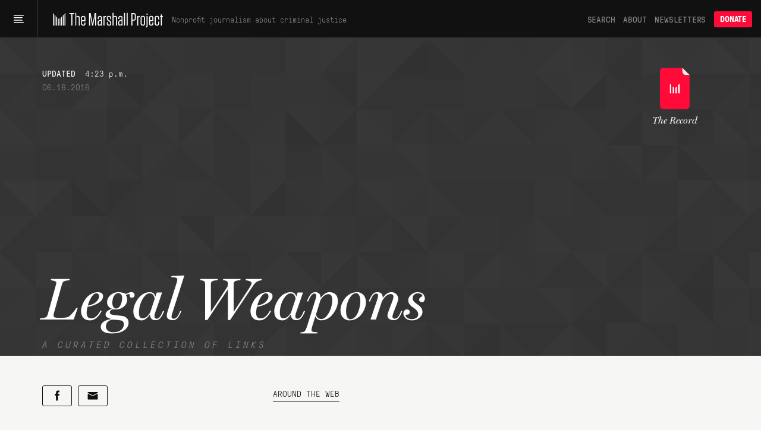

--- FILE ---
content_type: application/javascript
request_url: https://www.themarshallproject.org/packs/assets/delay-BdIdeUP3.js
body_size: -303
content:
function l(n,r){return r=r==null?n.length-1:+r,function(){for(var u=Math.max(arguments.length-r,0),t=Array(u),e=0;e<u;e++)t[e]=arguments[e+r];switch(r){case 0:return n.call(this,t);case 1:return n.call(this,arguments[0],t);case 2:return n.call(this,arguments[0],arguments[1],t)}var a=Array(r+1);for(e=0;e<r;e++)a[e]=arguments[e];return a[r]=t,n.apply(this,a)}}const s=l(function(n,r,u){return setTimeout(function(){return n.apply(null,u)},r)});export{s as _,l as r};
//# sourceMappingURL=delay-BdIdeUP3.js.map


--- FILE ---
content_type: application/javascript
request_url: https://www.themarshallproject.org/packs/assets/app-FUMRHyAd.js
body_size: 23604
content:
const __vite__mapDeps=(i,m=__vite__mapDeps,d=(m.f||(m.f=["assets/audioplayer_1-BdTDj0gU.js","assets/http-B1PhhJ54.js","assets/events-Bfu1kP00.js","assets/partnersetup-Bl03hBII.js","assets/topshelf-_8luHI13.js","assets/helpers-CG_22mBW.js","assets/delay-BdIdeUP3.js","assets/throttle-CwQUoxNF.js","assets/preload-helper-DRPQuRXv.js","assets/_commonjsHelpers-CE1G-McA.js","assets/utils-DFJqZ2MO.js","assets/components-DKi3aS0e.js","assets/index.browser-Dq-vNkq4.js","assets/defaults-DkBZreCH.js","assets/global-scroll-service-CxT9eGf0.js","assets/emailsignupservice-TLcEHA7Q.js","assets/hogan-BW7BOXPJ.js","assets/textcompacter-CY441Afn.js","assets/min-BPKh6W1A.js","assets/index-Dczbgerh.js","assets/include-fragment-element-define-Dps0kPYl.js","assets/turbo-CbxTRKRt.js","assets/lazyload-ijNHWZkU.js","assets/utils-4basvSU4.js","assets/lazy-background-images-DbaRb1gg.js","assets/sharetools-ZFgQvsVF.js","assets/table-of-contents-nRSk0Bu3.js","assets/photooverlay-BZtx0EAD.js"])))=>i.map(i=>d[i]);
import{t as $e}from"./throttle-CwQUoxNF.js";import{g as Cr,h as Gt}from"./http-B1PhhJ54.js";import{c as Q}from"./events-Bfu1kP00.js";import{_ as W}from"./preload-helper-DRPQuRXv.js";import{t as J}from"./helpers-CG_22mBW.js";import{c as Rt,g as Ar}from"./_commonjsHelpers-CE1G-McA.js";import{g as jt,r as Nr,w as V,d as Le,l as ft}from"./utils-DFJqZ2MO.js";import{s as Fe,g as Te}from"./components-DKi3aS0e.js";import{d as Kt,n as Jt}from"./index.browser-Dq-vNkq4.js";import{j as Rr}from"./defaults-DkBZreCH.js";import{_ as ct}from"./delay-BdIdeUP3.js";import"./global-scroll-service-CxT9eGf0.js";import jr from"./emailsignupservice-TLcEHA7Q.js";import"./hogan-BW7BOXPJ.js";const Yt=document.documentElement;Yt.classList.remove("no-js");Yt.classList.add("has-js");window.last_mousemove=new Date().getTime();window.last_scroll=new Date().getTime();window.last_resize=new Date().getTime();typeof $<"u"&&typeof $.ajaxSetup=="function"&&$.ajaxSetup({beforeSend:function(t){t.setRequestHeader("X-CSRF-Token",Cr())}});window.dispatchEvent(Q("tmp_ready"));window.addEventListener("mousemove",$e(()=>{window.last_mousemove=new Date().getTime()},500));window.addEventListener("scroll",$e(()=>{window.last_scroll=new Date().getTime(),window.dispatchEvent(Q("tmp_scroll"))},50));window.addEventListener("resize",$e(()=>{window.last_resize=new Date().getTime(),Xt(),window.dispatchEvent(Q("tmp_resize"))},100));function Xt(){const t=window.innerWidth,s=document.body;t<740?(s.classList.remove("desktop"),s.classList.remove("tablet"),s.classList.add("mobile")):t>=740&&t<1200?(s.classList.remove("desktop"),s.classList.add("tablet"),s.classList.remove("mobile")):(s.classList.add("desktop"),s.classList.remove("tablet"),s.classList.remove("mobile"))}Xt();const Pr="fragment_click";function xr(){document.addEventListener("click",Dr,{capture:!0})}function Dr(t){const s=t.target,c=s.closest("a")?.getAttribute("href");if(c&&c.startsWith("#")){const f=c.substring(1);J(Pr,{fragment_id:f,fragment_text:s.textContent?.trim()||""})}}xr();var ze={exports:{}},Ir=ze.exports,Pt;function Hr(){return Pt||(Pt=1,function(t,s){(function(c,f){t.exports=f()})(Ir,function(){var c=typeof globalThis<"u"?globalThis:typeof window<"u"?window:typeof Rt<"u"?Rt:typeof self<"u"?self:{};function f(n){return n&&n.__esModule&&Object.prototype.hasOwnProperty.call(n,"default")?n.default:n}function m(n){var e=n.default;if(typeof e=="function"){var r=function(){return e.apply(this,arguments)};r.prototype=e.prototype}else r={};return Object.defineProperty(r,"__esModule",{value:!0}),Object.keys(n).forEach(function(a){var i=Object.getOwnPropertyDescriptor(n,a);Object.defineProperty(r,a,i.get?i:{enumerable:!0,get:function(){return n[a]}})}),r}var _={},C={},P={},x={},U="<unknown>";function Z(n){var e=n.split(`
`);return e.reduce(function(r,a){var i=mt(a)||mn(a)||yn(a)||En(a)||bn(a);return i&&r.push(i),r},[])}var Me=/^\s*at (.*?) ?\(((?:file|https?|blob|chrome-extension|native|eval|webpack|<anonymous>|\/|[a-z]:\\|\\\\).*?)(?::(\d+))?(?::(\d+))?\)?\s*$/i,Ce=/\((\S*)(?::(\d+))(?::(\d+))\)/;function mt(n){var e=Me.exec(n);if(!e)return null;var r=e[2]&&e[2].indexOf("native")===0,a=e[2]&&e[2].indexOf("eval")===0,i=Ce.exec(e[2]);return a&&i!=null&&(e[2]=i[1],e[3]=i[2],e[4]=i[3]),{file:r?null:e[2],methodName:e[1]||U,arguments:r?[e[2]]:[],lineNumber:e[3]?+e[3]:null,column:e[4]?+e[4]:null}}var ge=/^\s*at (?:((?:\[object object\])?.+) )?\(?((?:file|ms-appx|https?|webpack|blob):.*?):(\d+)(?::(\d+))?\)?\s*$/i;function mn(n){var e=ge.exec(n);return e?{file:e[2],methodName:e[1]||U,arguments:[],lineNumber:+e[3],column:e[4]?+e[4]:null}:null}var pn=/^\s*(.*?)(?:\((.*?)\))?(?:^|@)((?:file|https?|blob|chrome|webpack|resource|\[native).*?|[^@]*bundle)(?::(\d+))?(?::(\d+))?\s*$/i,vn=/(\S+) line (\d+)(?: > eval line \d+)* > eval/i;function yn(n){var e=pn.exec(n);if(!e)return null;var r=e[3]&&e[3].indexOf(" > eval")>-1,a=vn.exec(e[3]);return r&&a!=null&&(e[3]=a[1],e[4]=a[2],e[5]=null),{file:e[3],methodName:e[1]||U,arguments:e[2]?e[2].split(","):[],lineNumber:e[4]?+e[4]:null,column:e[5]?+e[5]:null}}var _n=/^\s*(?:([^@]*)(?:\((.*?)\))?@)?(\S.*?):(\d+)(?::(\d+))?\s*$/i;function bn(n){var e=_n.exec(n);return e?{file:e[3],methodName:e[1]||U,arguments:[],lineNumber:+e[4],column:e[5]?+e[5]:null}:null}var wn=/^\s*at (?:((?:\[object object\])?[^\\/]+(?: \[as \S+\])?) )?\(?(.*?):(\d+)(?::(\d+))?\)?\s*$/i;function En(n){var e=wn.exec(n);return e?{file:e[2],methodName:e[1]||U,arguments:[],lineNumber:+e[3],column:e[4]?+e[4]:null}:null}var kn=Object.freeze({__proto__:null,parse:Z}),Tn=m(kn);(function(n){var e=c&&c.__createBinding||(Object.create?function(l,d,h,p){p===void 0&&(p=h);var y=Object.getOwnPropertyDescriptor(d,h);(!y||("get"in y?!d.__esModule:y.writable||y.configurable))&&(y={enumerable:!0,get:function(){return d[h]}}),Object.defineProperty(l,p,y)}:function(l,d,h,p){p===void 0&&(p=h),l[p]=d[h]}),r=c&&c.__setModuleDefault||(Object.create?function(l,d){Object.defineProperty(l,"default",{enumerable:!0,value:d})}:function(l,d){l.default=d}),a=c&&c.__importStar||function(l){if(l&&l.__esModule)return l;var d={};if(l!=null)for(var h in l)h!=="default"&&Object.prototype.hasOwnProperty.call(l,h)&&e(d,l,h);return r(d,l),d},i=c&&c.__awaiter||function(l,d,h,p){function y(E){return E instanceof h?E:new h(function(D){D(E)})}return new(h||(h=Promise))(function(E,D){function N(M){try{L(p.next(M))}catch(fe){D(fe)}}function B(M){try{L(p.throw(M))}catch(fe){D(fe)}}function L(M){M.done?E(M.value):y(M.value).then(N,B)}L((p=p.apply(l,d||[])).next())})},o=c&&c.__generator||function(l,d){var h={label:0,sent:function(){if(E[0]&1)throw E[1];return E[1]},trys:[],ops:[]},p,y,E,D;return D={next:N(0),throw:N(1),return:N(2)},typeof Symbol=="function"&&(D[Symbol.iterator]=function(){return this}),D;function N(L){return function(M){return B([L,M])}}function B(L){if(p)throw new TypeError("Generator is already executing.");for(;h;)try{if(p=1,y&&(E=L[0]&2?y.return:L[0]?y.throw||((E=y.return)&&E.call(y),0):y.next)&&!(E=E.call(y,L[1])).done)return E;switch(y=0,E&&(L=[L[0]&2,E.value]),L[0]){case 0:case 1:E=L;break;case 4:return h.label++,{value:L[1],done:!1};case 5:h.label++,y=L[1],L=[0];continue;case 7:L=h.ops.pop(),h.trys.pop();continue;default:if(E=h.trys,!(E=E.length>0&&E[E.length-1])&&(L[0]===6||L[0]===2)){h=0;continue}if(L[0]===3&&(!E||L[1]>E[0]&&L[1]<E[3])){h.label=L[1];break}if(L[0]===6&&h.label<E[1]){h.label=E[1],E=L;break}if(E&&h.label<E[2]){h.label=E[2],h.ops.push(L);break}E[2]&&h.ops.pop(),h.trys.pop();continue}L=d.call(l,h)}catch(M){L=[6,M],y=0}finally{p=E=0}if(L[0]&5)throw L[1];return{value:L[0]?L[1]:void 0,done:!0}}};Object.defineProperty(n,"__esModule",{value:!0}),n.logDeprecatedMethod=n.globalThisOrWindow=n.isBrowserConfig=n.clone=n.formatCGIData=n.filterUrl=n.filter=n.generateStackTrace=n.endpoint=n.instrumentConsole=n.instrument=n.isErrorObject=n.makeNotice=n.logger=n.sanitize=n.shallowClone=n.runAfterNotifyHandlers=n.runBeforeNotifyHandlers=n.getSourceForBacktrace=n.getCauses=n.calculateBacktraceShift=n.DEFAULT_BACKTRACE_SHIFT=n.makeBacktrace=n.objectIsExtensible=n.objectIsEmpty=n.mergeNotice=n.merge=void 0;var g=a(Tn);function b(l,d){var h={};for(var p in l)h[p]=l[p];for(var p in d)h[p]=d[p];return h}n.merge=b;function v(l,d){var h=b(l,d);return l.context&&d.context&&(h.context=b(l.context,d.context)),h}n.mergeNotice=v;function u(l){for(var d in l)if(Object.prototype.hasOwnProperty.call(l,d))return!1;return!0}n.objectIsEmpty=u;function w(l){return typeof Object.isExtensible!="function"?!0:Object.isExtensible(l)}n.objectIsExtensible=w;function A(l,d,h){if(d===void 0&&(d=!1),h===void 0&&(h=console),!l)return[];try{var p=g.parse(l).map(function(y){return{file:y.file,method:y.methodName,number:y.lineNumber,column:y.column}});return d&&p.splice(0,ue(p)),p}catch(y){return h.debug(y),[]}}n.makeBacktrace=A;function G(l){var d=!1,h=!1;return l.file&&(d=l.file.toLowerCase().indexOf("@honeybadger-io")>-1),l.method&&(h=l.method.toLowerCase().indexOf("@honeybadger-io")>-1),d||h}n.DEFAULT_BACKTRACE_SHIFT=3;function ue(l){for(var d=0,h=0;h<l.length;h++){var p=l[h];if(G(p)){d++;continue}if(!p.file||p.file==="<anonymous>"){var y=l[h+1];if(y&&G(y)){d++;continue}}break}return d||n.DEFAULT_BACKTRACE_SHIFT}n.calculateBacktraceShift=ue;function Xe(l,d){if(l.cause){for(var h=[],p=l;h.length<3&&(p=p.cause);)h.push({class:p.name,message:p.message,backtrace:typeof p.stack=="string"?A(p.stack,!1,d):null});return h}return[]}n.getCauses=Xe;function Qe(l,d){return i(this,void 0,void 0,function(){var h,p,y,E;return o(this,function(D){switch(D.label){case 0:if(h=[],!d||!l||!l.length)return[2,h];p=0,D.label=1;case 1:return l.length?(y=l.splice(0)[p],[4,d(y.file)]):[3,3];case 2:return E=D.sent(),h[p]=kr(E,y.number,y.column,2),p++,[3,1];case 3:return[2,h]}})})}n.getSourceForBacktrace=Qe;function Ze(l,d){for(var h=[],p=!0,y=0,E=d.length;y<E;y++){var D=d[y],N=D(l);N===!1&&(p=!1),h.push(N)}return{results:h,result:p}}n.runBeforeNotifyHandlers=Ze;function et(l,d,h){l&&l.afterNotify&&l.afterNotify(h,l);for(var p=0,y=d.length;p<y;p++)d[p](h,l);return!0}n.runAfterNotifyHandlers=et;function He(l){if(typeof l!="object"||l===null)return{};var d={};for(var h in l)d[h]=l[h];return d}n.shallowClone=He;function tt(l,d){d===void 0&&(d=8);var h=[];function p(N){if(!N||typeof N!="object")return!1;for(var B=0;B<h.length;B++){var L=h[B];if(L===N)return!0}return h.push(N),!1}function y(N){var B=typeof N;return/function/.test(B)?N.name==="toJSON":!(/symbol/.test(B)||N===null||typeof N=="object"&&typeof N.hasOwnProperty>"u")}function E(N,B){if(B===void 0&&(B=0),B>=d)return"[DEPTH]";if(!y(N))return Object.prototype.toString.call(N);if(p(N))return"[RECURSION]";if(Array.isArray(N))return N.map(function(Lr){return D(Lr,B+1)});if(typeof N=="object"){var L={};for(var M in N){var fe=N[M];Object.prototype.hasOwnProperty.call(N,M)&&M!=null&&fe!=null&&(L[M]=D(fe,B+1))}return L}return N}function D(N,B){B===void 0&&(B=0);try{return E(N,B)}catch(L){return"[ERROR] ".concat(L)}}return D(l)}n.sanitize=tt;function nt(l){var d=function(h){return function(){for(var p,y=[],E=0;E<arguments.length;E++)y[E]=arguments[E];if(h==="debug"){if(!l.config.debug)return;h="log"}y.unshift("[Honeybadger]"),(p=l.config.logger)[h].apply(p,y)}};return{log:d("log"),info:d("info"),debug:d("debug"),warn:d("warn"),error:d("error")}}n.logger=nt;function rt(l){var d;if(!l)d={};else if(le(l)){var h=l;d=b(l,{name:h.name,message:h.message,stack:h.stack,cause:h.cause})}else if(typeof l=="object")d=He(l);else{var p=String(l);d={message:p}}return d}n.makeNotice=rt;function le(l){return l instanceof Error||Object.prototype.toString.call(l)==="[object Error]"}n.isErrorObject=le;function Ue(l,d,h){if(!(!l||!d||!h||!(d in l)))try{for(var p=l[d];p&&p.__hb_original;)p=p.__hb_original;l[d]=h(p),l[d].__hb_original=p}catch{}}n.instrument=Ue;var pe=!1,Be=[];function H(l,d){!l||!l.console||!d||(Be.push(d),!pe&&(pe=!0,["debug","info","warn","error","log"].forEach(function(h){Ue(l.console,h,function(y){return function(){var E=Array.prototype.slice.call(arguments);Be.forEach(function(D){try{D(h,E)}catch{}}),typeof y=="function"&&Function.prototype.apply.call(y,l.console,arguments)}})})))}n.instrumentConsole=H;function R(l,d){var h=l.trim().replace(/\/$/,"");return d=d.trim().replace(/(^\/|\/$)/g,""),"".concat(h,"/").concat(d)}n.endpoint=R;function k(){try{throw new Error("")}catch(p){if(p.stack)return p.stack}for(var l=10,d=[],h=arguments.callee;h&&d.length<l;){/function(?:\s+([\w$]+))+\s*\(/.test(h.toString())?d.push(RegExp.$1||"<anonymous>"):d.push("<anonymous>");try{h=h.caller}catch{break}}return d.join(`
`)}n.generateStackTrace=k;function O(l,d){if(!T("Object",l))return;T("Array",d)||(d=[]);var h=[];function p(y){var E,D;if(T("Object",y)||T("Array",y)){if(h.indexOf(y)!==-1)return"[CIRCULAR DATA STRUCTURE]";h.push(y)}if(T("Object",y)){D={};for(E in y)S(E,d)?D[E]="[FILTERED]":D[E]=p(y[E]);return D}return T("Array",y)?y.map(function(N){return p(N)}):T("Function",y)?"[FUNC]":y}return p(l)}n.filter=O;function S(l,d){for(var h=0;h<d.length;h++)if(l.toLowerCase().indexOf(d[h].toLowerCase())!==-1)return!0;return!1}function T(l,d){var h=Object.prototype.toString.call(d).slice(8,-1);return d!=null&&h===l}function q(l,d){if(!d||typeof l!="string")return l;var h=l.split(/\?/,2)[1];if(!h)return l;var p=l;return h.split(/[&]\s?/).forEach(function(y){var E=y.split("=",2),D=E[0],N=E[1];S(D,d)&&(p=p.replace("".concat(D,"=").concat(N),"".concat(D,"=[FILTERED]")))}),p}n.filterUrl=q;function re(l,d){d===void 0&&(d="");var h={};return Object.keys(l).forEach(function(p){var y=d+p.replace(/\W/g,"_").toUpperCase();h[y]=l[p]}),h}n.formatCGIData=re;function ve(l){return JSON.parse(JSON.stringify(l))}n.clone=ve;var j=1e4,K=1e4,ye=2e5;function ot(l){var d;return d={},d[l]="SOURCE_SIZE_TOO_LARGE",d}function kr(l,d,h,p){if(!l)return null;if(h&&h>j||l.length>ye)return ot(d);var y=l.split(`
`);y.unshift("");var E=y[d];if(E&&E.length>K)return ot(d);for(var D=d-p,N=d+p,B={},L=D;L<=N;L++){var M=y[L];typeof M=="string"&&(B[L]=M)}return B}function Tr(l){return l.async!==void 0}n.isBrowserConfig=Tr;function Sr(){return typeof globalThis<"u"?globalThis:typeof self<"u"?self:window}n.globalThisOrWindow=Sr;var _e={};function Or(l,d,h,p){p===void 0&&(p=100);var y="".concat(d,"-").concat(h);if(typeof _e[y]>"u"&&(_e[y]=0),_e[y]%p!==0){_e[y]++;return}var E="Deprecation warning: ".concat(d," has been deprecated; please use ").concat(h," instead.");l.warn(E),_e[y]++}n.logDeprecatedMethod=Or})(x),Object.defineProperty(P,"__esModule",{value:!0});var pt=x;function Sn(n){return n===void 0&&(n=(0,pt.globalThisOrWindow)()),{shouldReloadOnConfigure:!1,load:function(e){function r(){return e.config.eventsEnabled}r()&&(0,pt.instrumentConsole)(n,function(a,i){if(r()&&i.length!==0){var o={severity:a};typeof i[0]=="string"?(o.message=i[0],o.args=i.slice(1)):o.args=i,e.event("log",o)}})}}}P.default=Sn;var Ae={},me={};Object.defineProperty(me,"__esModule",{value:!0}),me.GlobalStore=void 0;var On=x,Ln=function(){function n(e,r){this.contents=e,this.breadcrumbsLimit=r}return n.create=function(e,r){return new n(e,r)},n.prototype.available=function(){return!0},n.prototype.getContents=function(e){var r=e?this.contents[e]:this.contents;return JSON.parse(JSON.stringify(r))},n.prototype.setContext=function(e){this.contents.context=(0,On.merge)(this.contents.context,e||{})},n.prototype.addBreadcrumb=function(e){this.contents.breadcrumbs.length==this.breadcrumbsLimit&&this.contents.breadcrumbs.shift(),this.contents.breadcrumbs.push(e)},n.prototype.clear=function(){this.contents.context={},this.contents.breadcrumbs=[]},n.prototype.run=function(e){return e()},n}();me.GlobalStore=Ln;var Ne={};class Cn{static parse(e){return e.trim().split(`
`).map(a=>JSON.parse(a))}static stringify(e){return e.map(r=>JSON.stringify(r)).join(`
`)}}var An=Object.freeze({__proto__:null,NdJson:Cn}),Nn=m(An),ie={};Object.defineProperty(ie,"__esModule",{value:!0}),ie.CONFIG=void 0,ie.CONFIG={apiKey:null,endpoint:"https://api.honeybadger.io",appEndpoint:"https://app.honeybadger.io",environment:null,hostname:null,projectRoot:null,component:null,action:null,revision:null,reportData:null,breadcrumbsEnabled:!0,eventsEnabled:!1,maxBreadcrumbs:40,maxObjectDepth:8,logger:console,developmentEnvironments:["dev","development","test"],debug:!1,tags:null,enableUncaught:!0,enableUnhandledRejection:!0,afterUncaught:function(){return!0},filters:["creditcard","password"],__plugins:[]};var Re=c&&c.__assign||function(){return Re=Object.assign||function(n){for(var e,r=1,a=arguments.length;r<a;r++){e=arguments[r];for(var i in e)Object.prototype.hasOwnProperty.call(e,i)&&(n[i]=e[i])}return n},Re.apply(this,arguments)},vt=c&&c.__awaiter||function(n,e,r,a){function i(o){return o instanceof r?o:new r(function(g){g(o)})}return new(r||(r=Promise))(function(o,g){function b(w){try{u(a.next(w))}catch(A){g(A)}}function v(w){try{u(a.throw(w))}catch(A){g(A)}}function u(w){w.done?o(w.value):i(w.value).then(b,v)}u((a=a.apply(n,e||[])).next())})},yt=c&&c.__generator||function(n,e){var r={label:0,sent:function(){if(o[0]&1)throw o[1];return o[1]},trys:[],ops:[]},a,i,o,g;return g={next:b(0),throw:b(1),return:b(2)},typeof Symbol=="function"&&(g[Symbol.iterator]=function(){return this}),g;function b(u){return function(w){return v([u,w])}}function v(u){if(a)throw new TypeError("Generator is already executing.");for(;r;)try{if(a=1,i&&(o=u[0]&2?i.return:u[0]?i.throw||((o=i.return)&&o.call(i),0):i.next)&&!(o=o.call(i,u[1])).done)return o;switch(i=0,o&&(u=[u[0]&2,o.value]),u[0]){case 0:case 1:o=u;break;case 4:return r.label++,{value:u[1],done:!1};case 5:r.label++,i=u[1],u=[0];continue;case 7:u=r.ops.pop(),r.trys.pop();continue;default:if(o=r.trys,!(o=o.length>0&&o[o.length-1])&&(u[0]===6||u[0]===2)){r=0;continue}if(u[0]===3&&(!o||u[1]>o[0]&&u[1]<o[3])){r.label=u[1];break}if(u[0]===6&&r.label<o[1]){r.label=o[1],o=u;break}if(o&&r.label<o[2]){r.label=o[2],r.ops.push(u);break}o[2]&&r.ops.pop(),r.trys.pop();continue}u=e.call(n,r)}catch(w){u=[6,w],i=0}finally{a=o=0}if(u[0]&5)throw u[1];return{value:u[0]?u[1]:void 0,done:!0}}};Object.defineProperty(Ne,"__esModule",{value:!0}),Ne.ThrottledEventsLogger=void 0;var Rn=Nn,jn=x,Pn=ie,xn=function(){function n(e,r){this.config=e,this.transport=r,this.queue=[],this.isProcessing=!1,this.config=Re(Re({},Pn.CONFIG),e),this.logger=this.originalLogger()}return n.prototype.configure=function(e){for(var r in e)this.config[r]=e[r]},n.prototype.log=function(e){this.queue.push(e),this.isProcessing||this.processQueue()},n.prototype.flushAsync=function(){return this.logger.debug("[Honeybadger] Flushing events"),this.send()},n.prototype.processQueue=function(){var e=this;this.queue.length===0||this.isProcessing||(this.isProcessing=!0,this.send().then(function(){setTimeout(function(){e.isProcessing=!1,e.processQueue()},50)}).catch(function(r){e.logger.error("[Honeybadger] Error making HTTP request:",r),setTimeout(function(){e.isProcessing=!1,e.processQueue()},50)}))},n.prototype.send=function(){return vt(this,void 0,void 0,function(){var e,r;return yt(this,function(a){return this.queue.length===0?[2]:(e=this.queue.slice(),this.queue=[],r=Rn.NdJson.stringify(e),[2,this.makeHttpRequest(r)])})})},n.prototype.makeHttpRequest=function(e){return vt(this,void 0,void 0,function(){var r=this;return yt(this,function(a){return[2,this.transport.send({headers:{"X-API-Key":this.config.apiKey,"Content-Type":"application/json"},method:"POST",endpoint:(0,jn.endpoint)(this.config.endpoint,"/v1/events"),maxObjectDepth:this.config.maxObjectDepth,logger:this.logger},e).then(function(){r.config.debug&&r.logger.debug("[Honeybadger] Events sent successfully")}).catch(function(i){r.logger.error("[Honeybadger] Error sending events: ".concat(i.message))})]})})},n.prototype.originalLogger=function(){var e,r,a,i,o;return{log:(e=console.log.__hb_original)!==null&&e!==void 0?e:console.log,info:(r=console.info.__hb_original)!==null&&r!==void 0?r:console.info,debug:(a=console.debug.__hb_original)!==null&&a!==void 0?a:console.debug,warn:(i=console.warn.__hb_original)!==null&&i!==void 0?i:console.warn,error:(o=console.error.__hb_original)!==null&&o!==void 0?o:console.error}},n}();Ne.ThrottledEventsLogger=xn;var ne=c&&c.__assign||function(){return ne=Object.assign||function(n){for(var e,r=1,a=arguments.length;r<a;r++){e=arguments[r];for(var i in e)Object.prototype.hasOwnProperty.call(e,i)&&(n[i]=e[i])}return n},ne.apply(this,arguments)},Dn=c&&c.__awaiter||function(n,e,r,a){function i(o){return o instanceof r?o:new r(function(g){g(o)})}return new(r||(r=Promise))(function(o,g){function b(w){try{u(a.next(w))}catch(A){g(A)}}function v(w){try{u(a.throw(w))}catch(A){g(A)}}function u(w){w.done?o(w.value):i(w.value).then(b,v)}u((a=a.apply(n,e||[])).next())})},In=c&&c.__generator||function(n,e){var r={label:0,sent:function(){if(o[0]&1)throw o[1];return o[1]},trys:[],ops:[]},a,i,o,g;return g={next:b(0),throw:b(1),return:b(2)},typeof Symbol=="function"&&(g[Symbol.iterator]=function(){return this}),g;function b(u){return function(w){return v([u,w])}}function v(u){if(a)throw new TypeError("Generator is already executing.");for(;r;)try{if(a=1,i&&(o=u[0]&2?i.return:u[0]?i.throw||((o=i.return)&&o.call(i),0):i.next)&&!(o=o.call(i,u[1])).done)return o;switch(i=0,o&&(u=[u[0]&2,o.value]),u[0]){case 0:case 1:o=u;break;case 4:return r.label++,{value:u[1],done:!1};case 5:r.label++,i=u[1],u=[0];continue;case 7:u=r.ops.pop(),r.trys.pop();continue;default:if(o=r.trys,!(o=o.length>0&&o[o.length-1])&&(u[0]===6||u[0]===2)){r=0;continue}if(u[0]===3&&(!o||u[1]>o[0]&&u[1]<o[3])){r.label=u[1];break}if(u[0]===6&&r.label<o[1]){r.label=o[1],o=u;break}if(o&&r.label<o[2]){r.label=o[2],r.ops.push(u);break}o[2]&&r.ops.pop(),r.trys.pop();continue}u=e.call(n,r)}catch(w){u=[6,w],i=0}finally{a=o=0}if(u[0]&5)throw u[1];return{value:u[0]?u[1]:void 0,done:!0}}};Object.defineProperty(Ae,"__esModule",{value:!0}),Ae.Client=void 0;var I=x,Hn=me,Un=Ne,Bn=ie,qn=/,|\s+/,zn=/\S/,$n=function(){function n(e,r){e===void 0&&(e={}),this.__pluginsLoaded=!1,this.__store=null,this.__beforeNotifyHandlers=[],this.__afterNotifyHandlers=[],this.__notifier={name:"@honeybadger-io/core",url:"https://github.com/honeybadger-io/honeybadger-js/tree/master/packages/core",version:"6.12.3"},this.config=ne(ne({},Bn.CONFIG),e),this.__initStore(),this.__transport=r,this.__eventsLogger=new Un.ThrottledEventsLogger(this.config,this.__transport),this.logger=(0,I.logger)(this)}return n.prototype.getVersion=function(){return this.__notifier.version},n.prototype.getNotifier=function(){return this.__notifier},n.prototype.setNotifier=function(e){this.__notifier=e},n.prototype.configure=function(e){e===void 0&&(e={});for(var r in e)this.config[r]=e[r];return this.__eventsLogger.configure(this.config),this.loadPlugins(),this},n.prototype.loadPlugins=function(){var e=this,r=this.__pluginsLoaded?this.config.__plugins.filter(function(a){return a.shouldReloadOnConfigure}):this.config.__plugins;r.forEach(function(a){return a.load(e)}),this.__pluginsLoaded=!0},n.prototype.__initStore=function(){this.__store=new Hn.GlobalStore({context:{},breadcrumbs:[]},this.config.maxBreadcrumbs)},n.prototype.beforeNotify=function(e){return this.__beforeNotifyHandlers.push(e),this},n.prototype.afterNotify=function(e){return this.__afterNotifyHandlers.push(e),this},n.prototype.setContext=function(e){return typeof e=="object"&&e!=null&&this.__store.setContext(e),this},n.prototype.resetContext=function(e){return this.logger.warn("Deprecation warning: `Honeybadger.resetContext()` has been deprecated; please use `Honeybadger.clear()` instead."),this.__store.clear(),typeof e=="object"&&e!==null&&this.__store.setContext(e),this},n.prototype.clear=function(){return this.__store.clear(),this},n.prototype.notify=function(e,r,a){var i=this;r===void 0&&(r=void 0),a===void 0&&(a=void 0);var o=this.makeNotice(e,r,a),g=o&&o.backtrace?o.backtrace.map(function(v){return(0,I.shallowClone)(v)}):null,b=this.__runPreconditions(o);return b instanceof Error?((0,I.runAfterNotifyHandlers)(o,this.__afterNotifyHandlers,b),!1):b instanceof Promise?(b.then(function(v){return v instanceof Error?((0,I.runAfterNotifyHandlers)(o,i.__afterNotifyHandlers,v),!1):i.__send(o,g)}),!0):(this.__send(o,g).catch(function(v){}),!0)},n.prototype.notifyAsync=function(e,r,a){var i=this;return r===void 0&&(r=void 0),a===void 0&&(a=void 0),new Promise(function(o,g){var b=function(u){var w=u.afterNotify;u.afterNotify=function(A){if(w?.call(i,A),A)return g(A);o()}},v;e.afterNotify?v=e:r&&r.afterNotify?v=r:a&&a.afterNotify?v=a:r&&typeof r=="object"?v=r:a?v=a:v=r={},b(v),i.notify(e,r,a)})},n.prototype.makeNotice=function(e,r,a){r===void 0&&(r=void 0),a===void 0&&(a=void 0);var i=(0,I.makeNotice)(e);if(r&&typeof r!="object"){var o=String(r);r={name:o}}if(r&&(i=(0,I.mergeNotice)(i,r)),typeof a=="object"&&a!==null&&(i=(0,I.mergeNotice)(i,a)),(0,I.objectIsEmpty)(i))return null;var g=this.__store.getContents("context"),b=this.__constructTags(i.tags),v=this.__constructTags(g.tags),u=this.__constructTags(this.config.tags),w=b.concat(v).concat(u),A=w.filter(function(G,ue){return w.indexOf(G)===ue});return i=(0,I.merge)(i,{name:i.name||"Error",context:(0,I.merge)(g,i.context),projectRoot:i.projectRoot||this.config.projectRoot,environment:i.environment||this.config.environment,component:i.component||this.config.component,action:i.action||this.config.action,revision:i.revision||this.config.revision,tags:A}),(!Array.isArray(i.backtrace)||!i.backtrace.length)&&(typeof i.stack!="string"||!i.stack.trim()?(i.stack=(0,I.generateStackTrace)(),i.backtrace=(0,I.makeBacktrace)(i.stack,!0,this.logger)):i.backtrace=(0,I.makeBacktrace)(i.stack,!1,this.logger)),i},n.prototype.addBreadcrumb=function(e,r){if(this.config.breadcrumbsEnabled){r=r||{};var a=(0,I.shallowClone)(r.metadata),i=r.category||"custom",o=new Date().toISOString();return this.__store.addBreadcrumb({category:i,message:e,metadata:a,timestamp:o}),this}},n.prototype.logEvent=function(e){(0,I.logDeprecatedMethod)(this.logger,"Honeybadger.logEvent","Honeybadger.event"),this.event("log",e)},n.prototype.event=function(e,r){var a;typeof e=="object"&&(r=e,e=(a=e.event_type)!==null&&a!==void 0?a:void 0),this.__eventsLogger.log(ne({event_type:e,ts:new Date().toISOString()},r))},n.prototype.flushAsync=function(){return this.__eventsLogger.flushAsync()},n.prototype.__getBreadcrumbs=function(){return this.__store.getContents("breadcrumbs").slice()},n.prototype.__getContext=function(){return this.__store.getContents("context")},n.prototype.__developmentMode=function(){return this.config.reportData===!0?!1:this.config.environment&&this.config.developmentEnvironments.includes(this.config.environment)},n.prototype.__buildPayload=function(e){var r=(0,I.filter)(e.headers,this.config.filters)||{},a=(0,I.filter)(ne(ne({},e.cgiData),(0,I.formatCGIData)(r,"HTTP_")),this.config.filters);return{notifier:this.__notifier,breadcrumbs:{enabled:!!this.config.breadcrumbsEnabled,trail:e.__breadcrumbs||[]},error:{class:e.name,message:e.message,backtrace:e.backtrace,fingerprint:e.fingerprint,tags:e.tags,causes:(0,I.getCauses)(e,this.logger)},request:{url:(0,I.filterUrl)(e.url,this.config.filters),component:e.component,action:e.action,context:e.context,cgi_data:a,params:(0,I.filter)(e.params,this.config.filters)||{},session:(0,I.filter)(e.session,this.config.filters)||{}},server:{project_root:e.projectRoot,environment_name:e.environment,revision:e.revision,hostname:this.config.hostname,time:new Date().toUTCString()},details:e.details||{}}},n.prototype.__constructTags=function(e){return e?e.toString().split(qn).filter(function(r){return zn.test(r)}):[]},n.prototype.__runPreconditions=function(e){var r=this,a=null;e||(this.logger.debug("failed to build error report"),a=new Error("failed to build error report")),this.config.reportData===!1&&(this.logger.debug("skipping error report: honeybadger.js is disabled",e),a=new Error("honeybadger.js is disabled")),this.__developmentMode()&&(this.logger.log("honeybadger.js is in development mode; the following error report will be sent in production.",e),a=new Error("honeybadger.js is in development mode")),this.config.apiKey||(this.logger.warn("could not send error report: no API key has been configured",e),a=new Error("missing API key"));var i=(0,I.runBeforeNotifyHandlers)(e,this.__beforeNotifyHandlers);return!a&&!i.result&&(this.logger.debug("skipping error report: one or more beforeNotify handlers returned false",e),a=new Error("beforeNotify handlers returned false")),i.results.length&&i.results.some(function(o){return o instanceof Promise})?Promise.allSettled(i.results).then(function(o){if(!a&&o.some(function(g){return g.status==="rejected"||g.value===!1})&&(r.logger.debug("skipping error report: one or more beforeNotify handlers returned false",e),a=new Error("beforeNotify handlers (async) returned false")),a)return a}):a},n.prototype.__send=function(e,r){var a=this;return this.config.breadcrumbsEnabled?(this.addBreadcrumb("Honeybadger Notice",{category:"notice",metadata:{message:e.message,name:e.name,stack:e.stack}}),e.__breadcrumbs=this.__store.getContents("breadcrumbs")):e.__breadcrumbs=[],(0,I.getSourceForBacktrace)(r,this.__getSourceFileHandler).then(function(i){return Dn(a,void 0,void 0,function(){var o;return In(this,function(g){return i.forEach(function(b,v){e.backtrace[v].source=b}),o=this.__buildPayload(e),[2,this.__transport.send({headers:{"X-API-Key":this.config.apiKey,"Content-Type":"application/json",Accept:"text/json, application/json"},method:"POST",endpoint:(0,I.endpoint)(this.config.endpoint,"/v1/notices/js"),maxObjectDepth:this.config.maxObjectDepth,logger:this.logger},o)]})})}).then(function(i){if(i.statusCode!==201)return(0,I.runAfterNotifyHandlers)(e,a.__afterNotifyHandlers,new Error("Bad HTTP response: ".concat(i.statusCode))),a.logger.warn("Error report failed: unknown response from server. code=".concat(i.statusCode)),!1;var o=JSON.parse(i.body).id;(0,I.runAfterNotifyHandlers)((0,I.merge)(e,{id:o}),a.__afterNotifyHandlers);var g=(0,I.endpoint)(a.config.appEndpoint,"notice/".concat(o));return a.logger.info("Error report sent ⚡ ".concat(g)),!0}).catch(function(i){return a.logger.error("Error report failed: an unknown error occurred.","message=".concat(i.message)),(0,I.runAfterNotifyHandlers)(e,a.__afterNotifyHandlers,i),!1})},n}();Ae.Client=$n;var _t={};Object.defineProperty(_t,"__esModule",{value:!0}),function(n){var e=c&&c.__createBinding||(Object.create?function(v,u,w,A){A===void 0&&(A=w);var G=Object.getOwnPropertyDescriptor(u,w);(!G||("get"in G?!u.__esModule:G.writable||G.configurable))&&(G={enumerable:!0,get:function(){return u[w]}}),Object.defineProperty(v,A,G)}:function(v,u,w,A){A===void 0&&(A=w),v[A]=u[w]}),r=c&&c.__setModuleDefault||(Object.create?function(v,u){Object.defineProperty(v,"default",{enumerable:!0,value:u})}:function(v,u){v.default=u}),a=c&&c.__exportStar||function(v,u){for(var w in v)w!=="default"&&!Object.prototype.hasOwnProperty.call(u,w)&&e(u,v,w)},i=c&&c.__importStar||function(v){if(v&&v.__esModule)return v;var u={};if(v!=null)for(var w in v)w!=="default"&&Object.prototype.hasOwnProperty.call(v,w)&&e(u,v,w);return r(u,v),u},o=c&&c.__importDefault||function(v){return v&&v.__esModule?v:{default:v}};Object.defineProperty(n,"__esModule",{value:!0}),n.Plugins=n.Defaults=n.Util=n.Types=n.Client=void 0;var g=o(P),b=Ae;Object.defineProperty(n,"Client",{enumerable:!0,get:function(){return b.Client}}),a(me,n),n.Types=i(_t),n.Util=i(x),n.Defaults=i(ie),n.Plugins={events:g.default}}(C);var z={};Object.defineProperty(z,"__esModule",{value:!0}),z.preferCatch=z.encodeCookie=z.decodeCookie=z.localURLPathname=z.parseURL=z.nativeFetch=z.stringTextOfElement=z.stringSelectorOfElement=z.stringNameOfElement=void 0;var Fn=C,Mn=Fn.Util.globalThisOrWindow;function bt(n){if(!n||!n.tagName)return"";var e=n.tagName.toLowerCase();if(e==="html")return"";n.id&&(e+="#".concat(n.id));var r=n.getAttribute("class");r&&r.split(/\s+/).forEach(function(i){e+=".".concat(i)}),["alt","name","title","type"].forEach(function(i){var o=n.getAttribute(i);o&&(e+="[".concat(i,'="').concat(o,'"]'))});var a=Yn(n);return a.length>1&&(e+=":nth-child(".concat(Array.prototype.indexOf.call(a,n)+1,")")),e}z.stringNameOfElement=bt;function wt(n){var e=bt(n);if(n.parentNode&&n.parentNode.tagName){var r=wt(n.parentNode);if(r.length>0)return"".concat(r," > ").concat(e)}return e}z.stringSelectorOfElement=wt;function Wn(n){var e=n.textContent||n.innerText||"";return!e&&(n.type==="submit"||n.type==="button")&&(e=n.value),Xn(e.trim(),300)}z.stringTextOfElement=Wn;function Vn(){var n=Mn();if(!n.fetch)return!1;if(Et(n.fetch))return!0;if(typeof document>"u")return!1;try{var e=document.createElement("iframe");e.style.display="none",document.head.appendChild(e);var r=e.contentWindow.fetch&&Et(e.contentWindow.fetch);return document.head.removeChild(e),r}catch(a){console&&console.warn&&console.warn("failed to detect native fetch via iframe: "+a)}return!1}z.nativeFetch=Vn;function Et(n){return n.toString().indexOf("native")!==-1}function We(n){var e=n.match(/^(([^:/?#]+):)?(\/\/([^/?#]*))?([^?#]*)(\?([^#]*))?(#(.*))?$/)||{};return{protocol:e[2],host:e[4],pathname:e[5]}}z.parseURL=We;function Gn(n){var e=We(n),r=We(document.URL);return!e.host||!e.protocol||e.protocol===r.protocol&&e.host===r.host?e.pathname:"".concat(e.protocol,"://").concat(e.host).concat(e.pathname)}z.localURLPathname=Gn;function Kn(n){var e={};return n.split(/[;,]\s?/).forEach(function(r){var a=r.split("=",2),i=a[0],o=a[1];e[i]=o}),e}z.decodeCookie=Kn;function Jn(n){if(typeof n=="object"){var e=[];for(var r in n)e.push(r+"="+n[r]);return e.join(";")}}z.encodeCookie=Jn;function Yn(n){try{var e=n.parentNode.childNodes,r=[];return Array.prototype.forEach.call(e,function(a){a.tagName&&a.tagName===n.tagName&&r.push(a)}),r}catch{return[]}}function Xn(n,e){return n.length>e&&(n=n.substr(0,e)+"..."),n}z.preferCatch=function(){var n=!0;if(typeof window>"u")return n;if(window.atob||(n=!1),window.ErrorEvent)try{new window.ErrorEvent("").colno===0&&(n=!1)}catch{}return n}();var ae={};Object.defineProperty(ae,"__esModule",{value:!0}),ae.onError=ae.ignoreNextOnError=void 0;var Ve=C,Qn=Ve.Util.instrument,Zn=Ve.Util.makeNotice,er=Ve.Util.globalThisOrWindow,je=0,kt;function tr(){je+=1,clearTimeout(kt),kt=setTimeout(function(){je=0})}ae.ignoreNextOnError=tr;function nr(n){return n===void 0&&(n=er()),{load:function(e){Qn(n,"onerror",function(r){var a=function(i,o,g,b,v){if(e.logger.debug("window.onerror callback invoked",arguments),je>0){e.logger.debug("Ignoring window.onerror (error likely reported earlier)",arguments),je-=1;return}if(g===0&&/Script error\.?/.test(i)){e.config.enableUncaught&&e.logger.warn("Ignoring cross-domain script error: enable CORS to track these types of errors",arguments);return}var u=Zn(v);u.name||(u.name="window.onerror"),u.message||(u.message=i),u.stack||(u.stack=[u.message,`
    at ? (`,o||"unknown",":",g||0,":",b||0,")"].join("")),e.addBreadcrumb(u.name==="window.onerror"||!u.name?"window.onerror":"window.onerror: ".concat(u.name),{category:"error",metadata:{name:u.name,message:u.message,stack:u.stack}}),e.config.enableUncaught&&e.notify(u)};return function(i,o,g,b,v){return a(i,o,g,b,v),typeof r=="function"?r.apply(n,arguments):!1}})}}}ae.onError=nr;var Ge={};Object.defineProperty(Ge,"__esModule",{value:!0});var Tt=C,rr=Tt.Util.instrument,or=Tt.Util.globalThisOrWindow;function ir(n){return n===void 0&&(n=or()),{load:function(e){e.config.enableUnhandledRejection&&rr(n,"onunhandledrejection",function(r){function a(i){var o;if(e.logger.debug("window.onunhandledrejection callback invoked",arguments),!!e.config.enableUnhandledRejection){var g=i.reason;if(g instanceof Error){var b="unknown",v=0,u="".concat(g.message,`
    at ? (`).concat(b,":").concat(v,")"),w=g.stack||u,A={name:g.name,message:"UnhandledPromiseRejectionWarning: ".concat(g),stack:w};e.addBreadcrumb("window.onunhandledrejection: ".concat(A.name),{category:"error",metadata:A}),e.notify(A);return}var G=typeof g=="string"?g:(o=JSON.stringify(g))!==null&&o!==void 0?o:"Unspecified reason";e.notify({name:"window.onunhandledrejection",message:"UnhandledPromiseRejectionWarning: ".concat(G)})}}return function(i){a(i),typeof r=="function"&&r.apply(this,arguments)}})}}}Ge.default=ir;var Ke={};Object.defineProperty(Ke,"__esModule",{value:!0});var Pe=C,se=z,ar=Pe.Util.sanitize,ce=Pe.Util.instrument,sr=Pe.Util.instrumentConsole,cr=Pe.Util.globalThisOrWindow;function ur(n){return n===void 0&&(n=cr()),{load:function(e){function r(a){return e.config.breadcrumbsEnabled===!0?!0:a?e.config.breadcrumbsEnabled[a]===!0:e.config.breadcrumbsEnabled!==!1}(function(){if(!r("console"))return;function a(i){return Array.isArray(i)?i.map(function(o){try{return String(o)}catch{return"[unknown]"}}).join(" "):""}sr(n,function(i,o){var g=a(o),b={category:"log",metadata:{level:i,arguments:ar(o,3)}};e.addBreadcrumb(g,b)})})(),function(){r("dom")&&typeof n.addEventListener=="function"&&n.addEventListener("click",function(a){var i,o,g;try{i=(0,se.stringNameOfElement)(a.target),o=(0,se.stringSelectorOfElement)(a.target),g=(0,se.stringTextOfElement)(a.target)}catch{i="UI Click",o="[unknown]",g="[unknown]"}i.length!==0&&e.addBreadcrumb(i,{category:"ui.click",metadata:{selector:o,text:g,event:a}})},!!n.location)}(),function(){r("network")&&(typeof XMLHttpRequest>"u"||(ce(XMLHttpRequest.prototype,"open",function(a){return function(){var i=this,o=arguments[1],g=typeof o=="string"?o:String(o),b=typeof arguments[0]=="string"?arguments[0].toUpperCase():arguments[0],v="".concat(b," ").concat((0,se.localURLPathname)(g));this.__hb_xhr={type:"xhr",method:b,url:g,message:v},typeof a=="function"&&a.apply(i,arguments)}}),ce(XMLHttpRequest.prototype,"send",function(a){return function(){var i=this;function o(){if(i.readyState===4){var g=void 0;i.__hb_xhr&&(i.__hb_xhr.status_code=i.status,g=i.__hb_xhr.message,delete i.__hb_xhr.message),e.addBreadcrumb(g||"XMLHttpRequest",{category:"request",metadata:i.__hb_xhr})}}"onreadystatechange"in i&&typeof i.onreadystatechange=="function"?ce(i,"onreadystatechange",function(g){return function(){o(),typeof g=="function"&&g.apply(this,arguments)}}):i.onreadystatechange=o,typeof a=="function"&&a.apply(i,arguments)}})))}(),function(){r("network")&&(0,se.nativeFetch)()&&ce(n,"fetch",function(a){return function(){var i=arguments[0],o="GET",g;typeof i=="string"?g=i:"Request"in n&&i instanceof Request?(g=i.url,i.method&&(o=i.method)):g=String(i),arguments[1]&&arguments[1].method&&(o=arguments[1].method),typeof o=="string"&&(o=o.toUpperCase());var b="".concat(o," ").concat(typeof document>"u"?g:(0,se.localURLPathname)(g)),v={type:"fetch",method:o,url:g};return a.apply(this,arguments).then(function(u){return v.status_code=u.status,e.addBreadcrumb(b,{category:"request",metadata:v}),u}).catch(function(u){throw e.addBreadcrumb("fetch error",{category:"error",metadata:v}),u})}})}(),function(){if(!r("navigation")||n.location==null)return;var a=n.location.href;function i(g,b){a=b,e.addBreadcrumb("Page changed",{category:"navigation",metadata:{from:g,to:b}})}if(typeof addEventListener=="function"&&addEventListener("popstate",function(g){i(a,n.location.href)}),typeof n.history>"u")return;function o(g){return function(){var b=arguments.length>2?arguments[2]:void 0;return b&&i(a,String(b)),g.apply(this,arguments)}}ce(n.history,"pushState",o),ce(n.history,"replaceState",o)}()}}}Ke.default=ur;var Je={};Object.defineProperty(Je,"__esModule",{value:!0});var St=C,Ot=St.Util.instrument,lr=St.Util.globalThisOrWindow;function fr(n){return n===void 0&&(n=lr()),{load:function(e){(function(){function r(a){return function(i){return function(o,g){if(typeof o=="function"){var b=Array.prototype.slice.call(arguments,2);return o=e.__wrap(o,a),i(function(){o.apply(void 0,b)},g)}else return i(o,g)}}}Ot(n,"setTimeout",r({component:"setTimeout"})),Ot(n,"setInterval",r({component:"setInterval"}))})()}}}Je.default=fr;var Ye={};Object.defineProperty(Ye,"__esModule",{value:!0});var Lt=C,Ct=Lt.Util.instrument,dr=Lt.Util.globalThisOrWindow;function hr(n){return n===void 0&&(n=dr()),{load:function(e){var r=["EventTarget","Window","Node","ApplicationCache","AudioTrackList","ChannelMergerNode","CryptoOperation","EventSource","FileReader","HTMLUnknownElement","IDBDatabase","IDBRequest","IDBTransaction","KeyOperation","MediaController","MessagePort","ModalWindow","Notification","SVGElementInstance","Screen","TextTrack","TextTrackCue","TextTrackList","WebSocket","WebSocketWorker","Worker","XMLHttpRequest","XMLHttpRequestEventTarget","XMLHttpRequestUpload"];r.forEach(function(a){var i=n[a]&&n[a].prototype;i&&Object.prototype.hasOwnProperty.call(i,"addEventListener")&&(Ct(i,"addEventListener",function(o){var g={component:"".concat(a,".prototype.addEventListener")};return function(b,v,u,w){try{v&&v.handleEvent!=null&&(v.handleEvent=e.__wrap(v.handleEvent,g))}catch(A){e.logger.error(A)}return o.call(this,b,e.__wrap(v,g),u,w)}}),Ct(i,"removeEventListener",function(o){return function(g,b,v,u){return o.call(this,g,b,v,u),o.call(this,g,e.__wrap(b),v,u)}}))})}}}Ye.default=hr;var xe={},gr=c&&c.__awaiter||function(n,e,r,a){function i(o){return o instanceof r?o:new r(function(g){g(o)})}return new(r||(r=Promise))(function(o,g){function b(w){try{u(a.next(w))}catch(A){g(A)}}function v(w){try{u(a.throw(w))}catch(A){g(A)}}function u(w){w.done?o(w.value):i(w.value).then(b,v)}u((a=a.apply(n,e||[])).next())})},mr=c&&c.__generator||function(n,e){var r={label:0,sent:function(){if(o[0]&1)throw o[1];return o[1]},trys:[],ops:[]},a,i,o,g;return g={next:b(0),throw:b(1),return:b(2)},typeof Symbol=="function"&&(g[Symbol.iterator]=function(){return this}),g;function b(u){return function(w){return v([u,w])}}function v(u){if(a)throw new TypeError("Generator is already executing.");for(;r;)try{if(a=1,i&&(o=u[0]&2?i.return:u[0]?i.throw||((o=i.return)&&o.call(i),0):i.next)&&!(o=o.call(i,u[1])).done)return o;switch(i=0,o&&(u=[u[0]&2,o.value]),u[0]){case 0:case 1:o=u;break;case 4:return r.label++,{value:u[1],done:!1};case 5:r.label++,i=u[1],u=[0];continue;case 7:u=r.ops.pop(),r.trys.pop();continue;default:if(o=r.trys,!(o=o.length>0&&o[o.length-1])&&(u[0]===6||u[0]===2)){r=0;continue}if(u[0]===3&&(!o||u[1]>o[0]&&u[1]<o[3])){r.label=u[1];break}if(u[0]===6&&r.label<o[1]){r.label=o[1],o=u;break}if(o&&r.label<o[2]){r.label=o[2],r.ops.push(u);break}o[2]&&r.ops.pop(),r.trys.pop();continue}u=e.call(n,r)}catch(w){u=[6,w],i=0}finally{a=o=0}if(u[0]&5)throw u[1];return{value:u[0]?u[1]:void 0,done:!0}}};Object.defineProperty(xe,"__esModule",{value:!0}),xe.BrowserTransport=void 0;var At=C,pr=At.Util.sanitize,vr=At.Util.globalThisOrWindow;function yr(n){return Object.entries(n)}var _r=function(){function n(e){e===void 0&&(e={}),this.headers={},this.headers=e}return n.prototype.defaultHeaders=function(){return this.headers},n.prototype.send=function(e,r){return gr(this,void 0,void 0,function(){var a,i,o,g,b;return mr(this,function(v){switch(v.label){case 0:return a=e.headers?yr(e.headers):[],i=this.defaultHeaders(),a.forEach(function(u){var w=u[0],A=u[1];w!=null&&A!=null&&(i[String(w)]=String(A))}),o={method:e.method,headers:i},e.method==="POST"&&r&&(o.body=typeof r=="string"?r:JSON.stringify(pr(r,e.maxObjectDepth))),[4,vr().fetch(e.endpoint,o)];case 1:return g=v.sent(),[4,g.text()];case 2:return b=v.sent(),[2,Promise.resolve({statusCode:g.status,body:b})]}})})},n}();xe.BrowserTransport=_r;var De={},Ie=c&&c.__assign||function(){return Ie=Object.assign||function(n){for(var e,r=1,a=arguments.length;r<a;r++){e=arguments[r];for(var i in e)Object.prototype.hasOwnProperty.call(e,i)&&(n[i]=e[i])}return n},Ie.apply(this,arguments)};Object.defineProperty(De,"__esModule",{value:!0}),De.BrowserFeedbackForm=void 0;var br=C,Nt=br.Util.globalThisOrWindow,wr=function(){function n(e,r,a){this.config=e,this.logger=r,this.scriptUrl=a}return n.prototype.appendUserFeedbackTag=function(e,r){r===void 0&&(r={});var a=e.document.createElement("script");a.setAttribute("src",this.scriptUrl),a.setAttribute("async","true"),r.onLoad&&(a.onload=r.onLoad),(c.document.head||c.document.body).appendChild(a)},n.prototype.isUserFeedbackUrlAlreadyVisible=function(){for(var e=Nt(),r=this.scriptUrl,a=0;a<e.document.scripts.length;a++){var i=e.document.scripts[a];if(i.src===r)return!0}return!1},n.prototype.show=function(e,r){if(r===void 0&&(r={}),typeof this.appendUserFeedbackTag!="function"){this.logger.debug("Feedback form is not available in this environment");return}if(!this.config||!this.config.apiKey){this.logger.debug("Client not initialized");return}if(!e){this.logger.debug("Can't show user feedback form without a notice already reported");return}var a=Nt();if(typeof a.document>"u"){this.logger.debug("global.document is undefined. Cannot attach script");return}if(this.isUserFeedbackUrlAlreadyVisible()){this.logger.debug("User feedback form is already visible");return}a.honeybadgerUserFeedbackOptions=Ie(Ie({},r),{apiKey:this.config.apiKey,endpoint:this.config.userFeedbackEndpoint,noticeId:e}),this.appendUserFeedbackTag(a,r)},n}();De.BrowserFeedbackForm=wr,function(n){var e=c&&c.__extends||function(){var H=function(R,k){return H=Object.setPrototypeOf||{__proto__:[]}instanceof Array&&function(O,S){O.__proto__=S}||function(O,S){for(var T in S)Object.prototype.hasOwnProperty.call(S,T)&&(O[T]=S[T])},H(R,k)};return function(R,k){if(typeof k!="function"&&k!==null)throw new TypeError("Class extends value "+String(k)+" is not a constructor or null");H(R,k);function O(){this.constructor=R}R.prototype=k===null?Object.create(k):(O.prototype=k.prototype,new O)}}(),r=c&&c.__assign||function(){return r=Object.assign||function(H){for(var R,k=1,O=arguments.length;k<O;k++){R=arguments[k];for(var S in R)Object.prototype.hasOwnProperty.call(R,S)&&(H[S]=R[S])}return H},r.apply(this,arguments)},a=c&&c.__awaiter||function(H,R,k,O){function S(T){return T instanceof k?T:new k(function(q){q(T)})}return new(k||(k=Promise))(function(T,q){function re(K){try{j(O.next(K))}catch(ye){q(ye)}}function ve(K){try{j(O.throw(K))}catch(ye){q(ye)}}function j(K){K.done?T(K.value):S(K.value).then(re,ve)}j((O=O.apply(H,R||[])).next())})},i=c&&c.__generator||function(H,R){var k={label:0,sent:function(){if(T[0]&1)throw T[1];return T[1]},trys:[],ops:[]},O,S,T,q;return q={next:re(0),throw:re(1),return:re(2)},typeof Symbol=="function"&&(q[Symbol.iterator]=function(){return this}),q;function re(j){return function(K){return ve([j,K])}}function ve(j){if(O)throw new TypeError("Generator is already executing.");for(;k;)try{if(O=1,S&&(T=j[0]&2?S.return:j[0]?S.throw||((T=S.return)&&T.call(S),0):S.next)&&!(T=T.call(S,j[1])).done)return T;switch(S=0,T&&(j=[j[0]&2,T.value]),j[0]){case 0:case 1:T=j;break;case 4:return k.label++,{value:j[1],done:!1};case 5:k.label++,S=j[1],j=[0];continue;case 7:j=k.ops.pop(),k.trys.pop();continue;default:if(T=k.trys,!(T=T.length>0&&T[T.length-1])&&(j[0]===6||j[0]===2)){k=0;continue}if(j[0]===3&&(!T||j[1]>T[0]&&j[1]<T[3])){k.label=j[1];break}if(j[0]===6&&k.label<T[1]){k.label=T[1],T=j;break}if(T&&k.label<T[2]){k.label=T[2],k.ops.push(j);break}T[2]&&k.ops.pop(),k.trys.pop();continue}j=R.call(H,k)}catch(K){j=[6,K],S=0}finally{O=T=0}if(j[0]&5)throw j[1];return{value:j[0]?j[1]:void 0,done:!0}}},o=c&&c.__importDefault||function(H){return H&&H.__esModule?H:{default:H}};Object.defineProperty(n,"__esModule",{value:!0}),n.Types=n.getUserFeedbackScriptUrl=void 0;var g=C,b=z,v=ae,u=o(Ge),w=o(Ke),A=o(Je),G=o(Ye),ue=xe,Xe=De,Qe=g.Util.merge,Ze=g.Util.filter,et=g.Util.objectIsExtensible,He=g.Util.globalThisOrWindow,tt=function(){var H=He(),R="";return H.location!=null&&(R=H.location.protocol+"//"+H.location.host),R},nt=function(H){var R=H.split(".").slice(0,2).join(".");return"https://js.honeybadger.io/v".concat(R,"/honeybadger-feedback-form.js")};n.getUserFeedbackScriptUrl=nt;var rt=function(H){e(R,H);function R(k){k===void 0&&(k={});var O=H.call(this,r({userFeedbackEndpoint:"https://api.honeybadger.io/v2/feedback",async:!0,maxErrors:null,projectRoot:tt()},k),new ue.BrowserTransport({"User-Agent":Ue()}))||this;return O.__errorsSent=0,O.__lastWrapErr=void 0,O.__lastNoticeId=void 0,O.__beforeNotifyHandlers=[function(S){return O.__exceedsMaxErrors()?(O.logger.debug("Dropping notice: max errors exceeded",S),!1):(S&&!S.url&&typeof document<"u"&&(S.url=document.URL),O.__incrementErrorsCount(),!0)}],O.__afterNotifyHandlers=[function(S,T){T&&(O.__lastNoticeId=T.id)}],O}return R.prototype.configure=function(k){return k===void 0&&(k={}),H.prototype.configure.call(this,k)},R.prototype.resetMaxErrors=function(){return this.__errorsSent=0},R.prototype.factory=function(k){var O=new R(k);return O.setNotifier(this.getNotifier()),O},R.prototype.checkIn=function(k){throw new Error("Honeybadger.checkIn() is not supported on the browser")},R.prototype.showUserFeedbackForm=function(k){return k===void 0&&(k={}),a(this,void 0,void 0,function(){var O;return i(this,function(S){return O=new Xe.BrowserFeedbackForm(this.config,this.logger,this.getUserFeedbackSubmitUrl()),O.show(this.__lastNoticeId,k),[2]})})},R.prototype.getUserFeedbackSubmitUrl=function(){return(0,n.getUserFeedbackScriptUrl)(this.getVersion())},R.prototype.__buildPayload=function(k){var O={HTTP_USER_AGENT:void 0,HTTP_REFERER:void 0,HTTP_COOKIE:void 0};typeof navigator<"u"&&navigator.userAgent&&(O.HTTP_USER_AGENT=navigator.userAgent),typeof document<"u"&&document.referrer.match(/\S/)&&(O.HTTP_REFERER=document.referrer);var S;typeof k.cookies=="string"?S=(0,b.decodeCookie)(k.cookies):S=k.cookies,S&&(O.HTTP_COOKIE=(0,b.encodeCookie)(Ze(S,this.config.filters)));var T=H.prototype.__buildPayload.call(this,k);return T.request.cgi_data=Qe(O,T.request.cgi_data),T},R.prototype.__wrap=function(k,O){O===void 0&&(O={});var S=k;O||(O={});try{if(typeof S!="function"||!et(S))return S;if(!S.___hb){var T=this;S.___hb=function(){if(b.preferCatch)try{return S.apply(this,arguments)}catch(q){throw T.__lastWrapErr===q||(T.__lastWrapErr=q,(0,v.ignoreNextOnError)(),T.addBreadcrumb(O.component?"".concat(O.component,": ").concat(q.name):q.name,{category:"error",metadata:{message:q.message,name:q.name,stack:q.stack}}),T.config.enableUncaught&&T.notify(q)),q}else return S.apply(this,arguments)}}return S.___hb.___hb=S.___hb,S.___hb}catch{return S}},R.prototype.__incrementErrorsCount=function(){return this.__errorsSent++},R.prototype.__exceedsMaxErrors=function(){return this.config.maxErrors&&this.__errorsSent>=this.config.maxErrors},R}(g.Client),le={name:"@honeybadger-io/js",url:"https://github.com/honeybadger-io/honeybadger-js/tree/master/packages/js",version:"6.12.3"},Ue=function(){return typeof navigator<"u"?"Honeybadger JS Browser Client ".concat(le.version,"; ").concat(navigator.userAgent):"Honeybadger JS Browser Client ".concat(le.version,"; n/a; n/a")},pe=new rt({__plugins:[(0,v.onError)(),(0,u.default)(),(0,A.default)(),(0,G.default)(),(0,w.default)(),g.Plugins.events()]});pe.setNotifier(le);var Be=C;Object.defineProperty(n,"Types",{enumerable:!0,get:function(){return Be.Types}}),n.default=pe}(_);var Er=f(_);return Er})}(ze)),ze.exports}var Ur=Hr();const Br=Ar(Ur);window.TMPDisableErrorTracking||Br.configure({api_key:jt("honeybadgerKey"),environment:jt("env")});var Y=null,F={getUuid:function(){return $mcGoal.settings.uuid},getDC:function(){return $mcGoal.settings.dc},process:function(){Y=F.getParameter("goal"),Y&&F.isValidGoal(Y)?F.createCookie("goal",Y,365):Y=F.readCookie("goal"),F.processPage()},isValidGoal:function(){if(!Y)return!1;var t=new RegExp("0_[a-z0-9]+-[a-z0-9]+-[0-9]+");return Y.search(t)===0},isValidEvent:function(t){return!(!t||t==="")},isValidSettings:function(){return!(!F.getUuid()||F.getUuid()===""||!F.getDC()||F.getDC()==="")},isDoNotTrack:function(){return navigator.doNotTrack==="1"||navigator.msDoNotTrack==="1"},getParameter:function(t){t=t.replace(/[\[]/,"\\[").replace(/[\]]/,"\\]");var s=new RegExp("[\\?&]"+t+"=([^&#]*)"),c=s.exec(location.search);return c===null?null:decodeURIComponent(c[1].replace(/\+/g," "))},createCookie:function(t,s,c,f){var m=new Date;m.setDate(m.getDate()+c);var _=escape(s)+(c===null?"":"; expires="+m.toUTCString());_+=";path=/",document.cookie=t+"="+_},readCookie:function(t){for(var s=t+"=",c=document.cookie.split(";"),f=0;f<c.length;f++){for(var m=c[f];m.charAt(0)==" ";)m=m.substring(1,m.length);if(m.indexOf(s)==0)return m.substring(s.length,m.length)}return null},processPage:function(){if(F.isValidGoal()){var t={goal:Y};F.sendData(t)}},processEvent:function(t){if(F.isValidGoal()&&F.isValidEvent(t)){var s={goal:Y,event:t};F.sendData(s)}},sendData:function(t){if(F.isValidSettings()&&!F.isDoNotTrack()){t.title=document.title,t.uuid=F.getUuid(),t=F.serializeParamters(t);var s=document.createElement("script");s.type="text/javascript",s.async=!0,s.defer=!0,s.src=(document.location.protocol=="https:"?"https":"http")+"://goal."+F.getDC()+".list-manage.com/goal/event?"+t;var c=document.getElementsByTagName("script")[0];c.parentNode.insertBefore(s,c)}},serializeParamters:function(t,s){var c=[];for(var f in t){var m=s?s+"["+f+"]":f,_=t[f];c.push(typeof _=="object"?serialize(_,m):encodeURIComponent(m)+"="+encodeURIComponent(_))}return c.join("&")}};window.$mcGoal&&($mcGoal.process=F.process,$mcGoal.processEvent=F.processEvent,$mcGoal.process());window._hidden=!1;function qr(){return document.visibilityState?document.visibilityState==="hidden":document.hidden}document.addEventListener("visibilitychange",()=>{qr()?window._hidden=!0:window._hidden=!1},!1);document.referrer.includes("facebook.com")&&Fe("_fb_ref","true");document.referrer.includes("twitter.com")&&Fe("_tw_ref","true");let ut=0;window.addEventListener("tmp_scroll",()=>{const t=window.scrollY;t>ut&&(ut=t)});window.max_scroll=()=>ut;const Qt="_utpv";let ke;const xt=Te(Qt);xt===null?ke=1:(ke=parseInt(xt,10),ke+=1);Fe(Qt,ke);window._utpv=ke;const lt="_ufs";Te(lt)===null&&Fe(lt,""+new Date().getTime());const zr=new Date().getTime()-parseInt(Te(lt),10),$r=Math.floor(zr/1e3);window._ufs_delta=$r;let Zt=0;const en=[];function Fr(){let t="";return window.getSelection?t=window.getSelection().toString():document.selection&&document.selection.type!="Control"&&(t=document.selection.createRange().text),t}document.addEventListener("mouseup",()=>{const t=Fr();t.length>=4&&(Zt+=1,en.push({time:new Date().getTime(),text:t}))});function Mr(){return Zt}window.getSelectionCount=Mr;function Wr(){return en}window.getSelectionHistory=Wr;const Vr=new Date().getTime(),tn=[],Gr=0,Kr=100;window.addEventListener("scroll",()=>{const t=new Date().getTime();t-Gr>Kr&&tn.push({time:t-Vr,scrollPosition:window.scrollY})});function Jr(){return tn}window.getScrollSamples=Jr;const it=document.querySelector('span[data-mark="top-of-post"]'),Dt=document.querySelector('span[data-mark="bottom-of-post"]'),It=new Set,Yr=[0,.2,.4,.6,.8,1];if(it&&Dt){let c=function(){const f=window.scrollY+window.innerHeight;s.filter(m=>m.pixels<=f).forEach(m=>{if(!It.has(m.fraction)){It.add(m.fraction);const _=`${100*m.fraction}%`;J("story_scrollmark",{percent:_,fraction:m.fraction})}})};const t=Dt.offsetTop-it.offsetTop,s=Yr.map(f=>({fraction:f,pixels:f*t+it.offsetTop}));c(),window.addEventListener("tmp_scroll",()=>c())}function he(){this.stylesheet=Xr()}function Xr(){var t=document.createElement("style");return document.head.appendChild(t),t.sheet}he.prototype.clear=function(){for(var t=this.stylesheet.cssRules.length;t>0;t--)this.stylesheet.deleteRule(0)};he.prototype.createKeyframeRules=function(t,s){var c=["-o-","-moz-","-webkit-",""];return c.map(function(f){return"@"+f+"keyframes "+t+` {
`+s+`
}`})};he.prototype.insertKeyframe=function(t,s){var c=this;this.createKeyframeRules(t,s).forEach(function(f){try{c.stylesheet.insertRule(f,c.stylesheet.cssRules.length)}catch{}})};he.prototype.insertRule=function(t,s){var c=s?0:this.stylesheet.cssRules.length;this.stylesheet.insertRule(t,c)};const Qr=64,Zr=42;let qe=[];function nn(){document.documentElement.style.setProperty("--dynamic-resize-scrollbar-width",`${window.innerWidth-document.body.clientWidth}px`)}nn();window.addEventListener("resize",$e(nn,100));function te(){document.querySelectorAll(".photo-max-shim").forEach(f=>{const m=f.querySelector(".photo-max");window.requestAnimationFrame(()=>{f.style.height=`${m.getBoundingClientRect().height}px`})});const s=window.document.documentElement.clientWidth,c=window.document.documentElement.clientHeight;if(s<=768){const f=qe.map(_=>Math.abs(_-c)),m=Math.max(...f);if(qe.length===0||m>120){document.querySelectorAll(".full-height").forEach(x=>{x.style.height=`${c}px`});const C=c-(s<740?Zr:Qr);document.querySelectorAll(".full-height-minus-header").forEach(x=>{x.style.height=`${C}px`}),qe=[],qe.push(c)}}else document.querySelectorAll(".full-height, .full-height-minus-header").forEach(m=>{m.style.height=null})}te();window.requestAnimationFrame(()=>{te()});setTimeout(()=>{te()},10);setTimeout(()=>{te()},1e3);setTimeout(()=>{te()},2e3);setTimeout(()=>{te()},5e3);window.addEventListener("tmp_recalc_max_photos",()=>{te()});window.addEventListener("tmp_resize",()=>{te()});const be=9/16,eo=[{domain:"youtube.com",ratio:be},{domain:"mediamtvnservq-a.akamaihd.net",ratio:be},{domain:"vimeo.com",ratio:be},{domain:"facebook.com",ratio:be},{domain:"player.ooyala.com",ratio:be}];function dt(){document.querySelectorAll("iframe").forEach(s=>{const c=s.getAttribute("src");if(!c)return;const f=eo.find(C=>c.includes(C.domain));if(!f)return;const m=s.getBoundingClientRect().width,_=Math.ceil(m*f.ratio);window.requestAnimationFrame(()=>{s.setAttribute("height",_)})})}dt();window.addEventListener("tmp_resize",()=>{dt()});setTimeout(()=>{dt()},500);function Ht(){document.querySelectorAll(".dc-note-excerpt").forEach(s=>{const f=s.closest(".dc-note-excerpt-wrap").getBoundingClientRect().width-1;document.body.classList.contains("desktop")||(s.style.width=`${f}px`,s.querySelector(".DC-right-cover").remove())})}window.addEventListener("load",()=>{setTimeout(()=>{Ht()},2e3),Ht()},{once:!0});const at=document.querySelectorAll(".house-ad");if(at.length>0){let s=function(){t.clear(),at.forEach(m=>{f(m)})},c=function(m){function _(){m.classList.add("animate"),m.addEventListener("animationend",()=>{m.classList.remove("animate")},{once:!0})}m.addEventListener("mouseenter",_),m.addEventListener("touchstart",_,{passive:!0});function C(){_(),J("house_ad_impression",{title:m.querySelector(".house-ad-title").textContent})}m.addEventListener("tmp_hotzone_will_appear",C);function P(){J("house_ad_click",{title:m.querySelector(".house-ad-title").textContent})}m.addEventListener("click",P)},f=function(m){const _=m.querySelector(".house-ad-icon-frame");if(!_)return;const C=_.getTotalLength(),P=m.getAttribute("data-id"),x=`ad-${P}-anim`,U=`100% { stroke-dashoffset: ${2*C}px; }`;t.insertKeyframe(x,U);const Z=`.house-ad-${P}.animate .house-ad-icon-frame { animation-name: ${x}; }`;t.insertRule(Z),_.style.strokeDasharray=C.toString()};const t=new he;at.forEach(m=>{c(m)}),s(),window.addEventListener("resize",Kt(s,300))}function to(){return document.querySelectorAll(".email-onboard")}function rn(t){return JSON.parse(t.getAttribute("data-context"))}function on(t,s){t.setAttribute("data-context",JSON.stringify(s))}function Ut(t){const{width:s,height:c}=t.getBoundingClientRect(),f=rn(t);f.checkboxes=t.getAttribute("data-checkboxes")==="true",f.oneLine=c<=70,f.emailValid=!0,f.formFloatRight=s>=880,on(t,f),sn(t)}function no(t){window.addEventListener("tmp_resize",()=>{Ut(t)}),Ut(t)}function ro(){document.querySelector(".email-signup").style.display="none"}function oo(t,s){const c=t.querySelector(".response");c.innerHTML=s}function Bt(t,s,c){if(s===""){console.error("no email address provided");return}const f=t.querySelector(".submit"),m=t.querySelector(".email-address");t.querySelector(".response").textContent="";const _=f.textContent;f.textContent="Saving...",f.classList.add("in-progress"),f.setAttribute("disabled",""),m.setAttribute("disabled","");const C=t.getAttribute("data-placement")||"unknown";c=c||{};const P="/api/v3/email/subscribe",x={signup:{email:s,options:c,placement:C,url:window.location.href,referer:document.referrer,t:Te("t"),_utpv:Te("_utpv"),user_agent:window.navigator.userAgent}};Gt.post(P,{json:x}).json().then(U=>{f.textContent="Thanks!",f.classList.add("complete"),ro(),J("web-email-signup","subscribe",C),window.dispatchEvent(Q("tmp_email_signup_success")),U.status==="redirect"&&U.redirect_url&&window.location.assign(U.redirect_url)}).catch(async U=>{const Z=await U.response.json();f.setAttribute("value",_),f.classList.remove("in-progress"),f.removeAttribute("disabled"),m.removeAttribute("disabled"),f.textContent=_,oo(t,Z.error.message)})}function qt(t){const s=rn(t);let c;if(s.checkboxes){const f=t.querySelector(".checkbox-daily").getAttribute("data-checked")==="true",m=t.querySelector(".checkbox-weekly").getAttribute("data-checked")==="true",_=t.querySelector(".checkbox-occasional").getAttribute("data-checked")==="true";c={daily:f,weekly:m,occasional:_}}else c=Rr({daily:s.dailyEnabled,weekly:s.weeklyEnabled,occasional:s.occasionalEnabled},{daily:!0,weekly:!0,occasional:!1});return c}function io(t){t.addEventListener("click",s=>{if(s.target.matches(".submit")){const c=t.querySelector(".email-address").value,f=qt(t);Bt(t,c,f)}if(s.target.matches(".checkbox-outer")){const c=s.target.querySelector(".fakebox");c.getAttribute("data-checked")==="true"?c.setAttribute("data-checked","false"):c.setAttribute("data-checked","true"),an(t)}}),window.innerWidth>700&&t.addEventListener("keydown",s=>{if(s.target.matches("input.email-address")&&s.key==="Enter"){const c=t.querySelector(".email-address").value,f=qt(t);Bt(t,c,f)}})}function an(t){t.querySelectorAll(".fakebox").forEach(c=>{c.getAttribute("data-checked")==="true"?c.innerHTML="&#x2714;&#xfe0e;":c.innerHTML="&nbsp;"})}function sn(t){const s=t.closest(".email-onboard-container-wrapper");if(s&&s.classList.contains("rendered"))return;const c=JSON.parse(t.getAttribute("data-context"));t.innerHTML="";let f=[];c.onlyForm?f.push(we.form(c.form)):f=[we.copy(c),we.archive_link(c),we.form(c),we.checkboxes(c)],f.forEach(m=>{m&&t.appendChild(m)}),an(t)}function ht(t,s,c){const f=document.createElement(t);return f.className=c,f.innerHTML=s,f}function st(t,s){return ht("div",t,s)}function zt(t,s){return ht("span",t,s)}function ao(t,s,c){var f=ht("a",s,c);return f.href=t,f}const we={copy(t){if(!t.copy)return null;const s=st("","copy");return s.appendChild(zt(t.title,"title")),s.appendChild(zt(t.body,"body")),s},archive_link(t){return t.archiveLink?ao(t.archiveLink,"Most Recent Email","archive-link"):null},checkboxes(t){if(t.checkboxes===!1)return null;const s=['<div class="checkbox-outer"><div class="fakebox checkbox-daily"  data-value="daily"   data-checked="true"></div> Opening Statement – Daily</div>','<div class="checkbox-outer"><div class="fakebox checkbox-weekly" data-value="weekly"  data-checked="true"></div> Closing Argument – Weekly</div>'];return t.occasionalEnabled===!0&&s.push(`<div class="checkbox-outer"><div class="fakebox checkbox-occasional" data-value="occasional"  data-checked="true"></div> President's Brief – Bi-Weekly</div>`),st(s.join(""),"checkboxes")},form(t){const s="Sign up",c="email@example.com";let f="form";return t.formFloatRight&&(f+=" float-right "),st(['<input type="email" name="email" value="" class="email-address" placeholder="'+c+'">','<button type="submit" class="submit">'+s+"</button>",'<span class="response"></span>'].join(""),f)}};function so(t){const s=t.getAttribute("data-checkboxes"),c=t.getAttribute("data-include-occasional"),f=t.getAttribute("data-include-daily"),m=t.getAttribute("data-include-weekly"),_=t.getAttribute("data-archive-link"),C=t.getAttribute("data-copy")!=="false";return{title:"Opening Statement",body:"The best criminal justice news, delivered to your inbox daily.",archiveLink:_,copy:C,checkboxes:s,occasionalEnabled:c,dailyEnabled:f,weeklyEnabled:m}}function cn(){to().forEach(s=>{if(s.getAttribute("data-rendered")==="true")return;s.setAttribute("data-rendered","true");const c=so(s);on(s,c),sn(s),io(s),no(s);const f=s.closest(".email-onboard-container-wrapper");f&&f.classList.add("rendered")})}window.addEventListener("tmp_detect_email_signup",()=>{cn()});cn();const Se=document.querySelector(".header-menu-button"),ee=document.querySelector(".menu-wrapper"),oe=document.querySelector(".menu-search-input"),Oe=document.querySelector(".menu-search-js"),de=document.querySelector(".lights-out");function co(){ee.classList.contains("menu-hidden")?un():gt("icon")}function uo(t){this===t.target&&ee.classList.contains("menu-hidden")&&ee.classList.add("menu-unfocusable")}Se.addEventListener("click",co);ee.addEventListener("transitionend",uo);oe.addEventListener("focus",()=>{ee.classList.contains("menu-hidden")&&un()});document.body.addEventListener("click",t=>{t.target.matches(".lights-out")&&gt("offmenu")});document.body.addEventListener("keyup",t=>{t.key==="Escape"&&(ee.classList.contains("menu-hidden")||gt("escape"))});de.style.display="inline";de.style.zIndex="-999";function un(){Se.classList.add("active"),Se.setAttribute("aria-expanded","true"),ee.classList.remove("menu-hidden","menu-unfocusable"),document.body.classList.add("lock-scrolling"),lo(),J("hamburger_menu_opened")}function gt(t){document.body.classList.remove("lock-scrolling"),Se.classList.remove("active"),Se.setAttribute("aria-expanded","false"),ee.classList.add("menu-hidden"),oe.value="",oe.blur(),Oe.classList.remove("active"),fo(),J("hamburger_menu_closed",{type:t})}function lo(){setTimeout(()=>{de.style.opacity="0.6",de.style.zIndex="999"},1)}function fo(){setTimeout(()=>{de.style.opacity="0",de.style.zIndex="-999"},1)}const ho=document.querySelectorAll(".menu-item-link");ho.forEach(t=>{t.addEventListener("click",s=>{J("hamburger_menu_link_click",{link:s.target.href})})});Oe.addEventListener("click",()=>{Oe.classList.add("active"),oe.focus()});oe.addEventListener("focus",()=>{Oe.classList.add("active")});const go=document.querySelector(".menu-search-button");go.addEventListener("click",()=>{Oe.classList.contains("active")&&ln()});oe.addEventListener("keyup",t=>{t.key==="Enter"&&ln()});function ln(){const t=oe.value;window.location.href=`/search?q=${t}`}const X=document.querySelector(".vertical-hed-caption-sizer-js");X&&(X.complete&&X.naturalWidth>1?(Ee(X),ct(Ee.bind(void 0,X),50)):X.addEventListener("load",function(){Ee(X),ct(Ee.bind(void 0,X),50)}),window.addEventListener("resize",Kt(Ee.bind(void 0,X),100)));function mo(t,s,c,f,m){const _=f/m,C=s/c;let P=0,x=0;return _>C?(P=s,x=P/_):(x=c,P=x*_),{width:P,height:x,x:(s-P)/2,y:(c-x)/2}}function Ee(t){const{width:s,x:c}=mo(!0,t.width,t.height,t.naturalWidth,t.naturalHeight),f=document.querySelector(".vertical-hed-caption-js");f&&(f.style.width=`${s}px`,f.style.paddingLeft=`${c}px`)}function po(){return document.querySelectorAll("[data-hotzone]")}function $t(t){return t.getBoundingClientRect().top}function vo(t){let s=.08333333333333333,c=1/3;const f=t.getAttribute("data-hotzone-top-ratio");f&&(s=parseFloat(f));const m=t.getAttribute("data-hotzone-bottom-ratio");m&&(c=parseFloat(m));const _=window.innerHeight,C=s*_,P=c*_;return $t(t)>=C&&$t(t)<=P}function Ft(t,s){t.getAttribute("data-hotzone-last-event")!==s&&(t.setAttribute("data-hotzone-last-event",s),t.dispatchEvent(Q(s)),document.dispatchEvent(Q("tmp-hotzone-change")))}function yo(t){const s=t.getAttribute("data-visibility")==="true",c=window.scrollY,f=window.innerHeight,m=t.getBoundingClientRect(),_=m.height,C=m.top+c,P=C<c+f,x=_+C>c,U=P&&x;U!==s&&(t.setAttribute("data-visibility",U),U===!0?t.dispatchEvent(Q("tmp_hotzone_will_appear")):t.dispatchEvent(Q("tmp_hotzone_will_disappear")))}function fn(){po().forEach(t=>{vo(t)?(t.setAttribute("data-hotzone-state","on"),Ft(t,"tmp_hotzone_start")):(t.setAttribute("data-hotzone-state","off"),Ft(t,"tmp_hotzone_end")),yo(t)})}window.addEventListener("tmp_scroll",()=>{fn()});fn();function _o(){if(window._youtube_api_loaded===!0)return!0;const t=document.createElement("script");t.src="https://www.youtube.com/iframe_api";const s=document.getElementsByTagName("script")[0];s.parentNode.insertBefore(t,s),window._youtube_api_loaded=!0}function bo(){document.querySelectorAll("[data-youtube-id]").forEach(t=>{window.innerWidth<768?So(t):_o()})}bo();function wo(){document.querySelectorAll("[data-youtube-hotzone]").forEach(function(t){Eo(t)})}window.onYouTubeIframeAPIReady=()=>{wo()};function dn(t){function s(m,_){return t.getAttribute(m)!==null?t.getAttribute(m):_}const c=t.getAttribute("data-youtube-id"),f={controls:s("data-controls",1),loop:s("data-loop",1),autoplay:s("data-autoplay",0),fs:s("data-fs",1),list:s("data-list"),modestbranding:s("data-modestbranding",1),playsinline:s("data-playsinline",0),rel:s("data-rel",0),showinfo:s("data-showinfo",1),start:s("data-start"),end:s("data-end")};return f.loop&&(f.playlist=c),f}function Eo(t){const s="youtube_"+Jt();t.id=s;const c=dn(t),f=t.getAttribute("data-youtube-id"),m=new YT.Player(s,{height:"400",width:"100%",videoId:f,playerVars:c,events:{onReady:To,onStateChange:ko}}),_=document.getElementById(s);_.setAttribute("data-hotzone","true"),_.addEventListener("tmp_hotzone_start",()=>{m!==void 0?m.playVideo():console.log("player undefined during hotzone start")}),_.addEventListener("tmp_hotzone_end",()=>{m!==void 0?m.pauseVideo():console.log("player undefined during hotzone end")})}function ko(){}function To(){}function So(t){const s=dn(t),c=Object.keys(s).map(_=>s[_]===void 0?"":_+"="+s[_]).join("&"),f=t.getAttribute("data-youtube-id"),m=document.createElement("iframe");m.width="100%",m.height="315",m.src=`https://www.youtube.com/embed/${f}?${c}`,m.frameBorder="0",m.allowFullscreen=!0,t.parentNode.replaceChild(m,t)}function Oo(t,s){return["https://player.vimeo.com/video/",t,"?api=1&player_id=",s].join("")}function Lo(t,s){s.parentNode.insertBefore(t,s.nextSibling)}function Co(t){const s="vimeo_"+Jt(),c=t.getAttribute("data-vimeo-id"),f=document.createElement("iframe");f.id=s,f.setAttribute("data-hotzone","true"),f.src=Oo(c,s),f.width="100%",f.height="400",f.setAttribute("frameborder",0),Lo(f,t),t.remove(),f.addEventListener("tmp_hotzone_start",()=>{Mt(f,"play")}),f.addEventListener("tmp_hotzone_end",()=>{Mt(f,"pause")})}function Mt(t,s,c){var f={method:s},m=JSON.stringify(f);t.contentWindow.postMessage(m,"*")}document.querySelectorAll("[data-vimeo-id]").forEach(t=>{Co(t)});function Ao(t,s){const c=document.createRange().createContextualFragment(s);t.appendChild(c)}function Jo(t,s,c){t.style.setProperty(s,c)}const hn=document.querySelector(".toast-notifications-container");hn&&No();const Wt="toast-pageview-count",gn="toast-has-responded";function Vt(){if(window.sessionStorage.getItem(gn))return!1;const t=window.sessionStorage.getItem(Wt)||0;try{window.sessionStorage.setItem(Wt,(t+1)%3)}catch{}return t%2===0,!0}async function No(){const t=await Gt.get("/notifications/v2/toast").json();t&&Ro(t)}function Ro(t){Ao(hn,t.html);const s=document.querySelector(".toast-notification");s&&(t.type==="house-ad-ticker"&&Vt()?xo(s):t.type==="email-signup"&&Vt()?jo(s):t.type==="email-signup-v2"&&Po(s))}function jo(t){let s,c=!1;const f=15e3,m=8e3;window.dispatchEvent(Q("tmp_detect_email_signup")),setTimeout(()=>{t.classList.add("toast-active"),J("email_signup_toast_impression",{version:1}),s=setTimeout(_,f)},m);function _(){t.classList.remove("toast-active"),t.addEventListener("transitionend",()=>{t.remove()})}t.querySelector(".close-button").addEventListener("click",P=>{_(),P.preventDefault(),P.stopPropagation()}),t.addEventListener("mouseover",()=>{window.clearTimeout(s)}),t.addEventListener("mouseout",()=>{c||(s=window.setTimeout(_,f))});function C(){c=!0,window.clearTimeout(s)}t.addEventListener("focus",C),t.addEventListener("input",C),window.addEventListener("tmp_email_signup_success",()=>{window.setTimeout(_,3e3)})}function Po(t){let s,c=!1;const f=15e3,m=2e3;Nr(jr,".email-signup-v2-js");function _(){t.classList.add("toast-active"),J("email_signup_toast_impression",{version:2}),s=setTimeout(P,f),C=null}let C=window.setTimeout(_,m);window.addEventListener("tmp_scroll",()=>{C&&window.clearTimeout(C),_()},{once:!0});function P(x,U=!1){(U||!c)&&(t.classList.remove("toast-active"),t.addEventListener("transitionend",()=>{t.remove()}))}t.querySelector(".close-button").addEventListener("click",x=>{P(null,!0),x.preventDefault(),x.stopPropagation()}),t.addEventListener("mouseover",()=>{window.clearTimeout(s)}),t.addEventListener("mouseout",()=>{c||(s=window.setTimeout(P,f))}),t.addEventListener("click",()=>{c=!0,window.clearTimeout(s)})}function xo(t){const c=new he,f=parseInt(t.dataset.delay,10)*1e3,m=2,_=t.querySelector(".toast-body");function C(){c.clear();const U=window.innerWidth,Z=_.getBoundingClientRect().width,Me=t.querySelector(".toast-icon").getBoundingClientRect().right,Ce=U-Me;c.insertKeyframe("toast-ticker",[`from {
 transform: translate3d(`+Ce+`px, 0, 0); 
}`,`to {
 transform: translate3d(-`+Z+`px, 0, 0);
}`].join(`
`));const ge=(Ce+Z)/100;_.style.animationName="toast-ticker",_.style.animationDuration=`${ge}s`,_.style["-webkit-animation-name"]="toast-ticker",_.style["-webkit-animation-duration"]=`${ge}s`,_.style["-moz-animation-name"]="toast-ticker",_.style["-moz-animation-duration"]=`${ge}s`}C(),window.addEventListener("resize",C),setTimeout(()=>{t.classList.add("toast-active"),C(),_.style.animationName="",ct(()=>{_.style.animationPlayState="running",_.style.animationName="toast-ticker"},1),J("toast_banner_impression",{title:t.querySelector(".toast-title").textContent})},f);function P(){t.classList.remove("toast-active"),t.addEventListener("transitionend",()=>{t.remove()})}let x=0;_.addEventListener("animationiteration",()=>{x+=1,x===m&&P()}),t.addEventListener("click",()=>{x=0,J("toast_banner_click",{title:t.querySelector(".toast-title").textContent}),window.sessionStorage.setItem(gn,"true"),window.location.assign(t.getAttribute("data-href"))}),t.querySelector(".close-button").addEventListener("click",U=>{P(),U.preventDefault(),U.stopPropagation()})}V(".post-annotation-2-selector",()=>W(()=>import("./annotation_2-qaSwKoaj.js"),[]));V('[data-audioplayer="v1"]',()=>W(()=>import("./audioplayer_1-BdTDj0gU.js"),__vite__mapDeps([0,1,2])));V("[data-shortcode-form]",()=>W(()=>import("./form-D0BsHyQD.js"),[]));V("#test-partner-url-button",()=>W(()=>import("./partnersetup-Bl03hBII.js"),__vite__mapDeps([3,1])));V(".topshelf, .topshelf-collection",()=>W(()=>import("./topshelf-_8luHI13.js"),__vite__mapDeps([4,5,6,7,1,2,8,9,10,11,12,13,14,15,16])));V(".compact-text-js",()=>W(()=>import("./textcompacter-CY441Afn.js"),__vite__mapDeps([17,18,13])));V("#manage-donations-email",()=>W(()=>import("./manage-ICyaC5QU.js"),[]));V("clipboard-copy",()=>W(()=>import("./clipboard-copy-Bxh2FnLf.js").then(t=>t.c),[]));V("include-fragment",()=>W(()=>import("./index-Dczbgerh.js"),__vite__mapDeps([19,20])));V("turbo-frame",()=>W(()=>import("./turbo-CbxTRKRt.js"),__vite__mapDeps([21,8])));V("img.lazyload,video.lazyload,iframe.lazyload",()=>W(async()=>{const{init:t}=await import("./lazyload-ijNHWZkU.js");return{init:t}},__vite__mapDeps([22,23])).then(({init:t})=>t()));V("[data-background-image]",()=>W(async()=>{const{init:t}=await import("./lazy-background-images-DbaRb1gg.js");return{init:t}},__vite__mapDeps([24,23])).then(({init:t})=>t()));V(".share-button",()=>W(()=>import("./sharetools-ZFgQvsVF.js"),__vite__mapDeps([25,5,6])));Le(".email-signup-v2-js",()=>W(()=>import("./emailsignupservice-TLcEHA7Q.js"),__vite__mapDeps([15,10,2,1,5,6,16])));Le(".static-menu",()=>W(()=>import("./menu-Bnsxv4RM.js"),[]));Le("[data-toc]",()=>W(()=>import("./table-of-contents-nRSk0Bu3.js"),__vite__mapDeps([26,13,1,16])));Le(".photo-overlay-header-post",()=>W(()=>import("./photooverlay-BZtx0EAD.js"),__vite__mapDeps([27,14,7,13])));Le(".external-preview-warning",()=>W(()=>import("./external_preview_warning-CHeHISPP.js"),[]));V(".twitter-tweet",()=>{ft("https://platform.twitter.com/widgets.js")});V(".fb-post",()=>{ft("https://connect.facebook.net/en_US/sdk.js#xfbml=1&version=v3.2")});V(".instagram-media",()=>{ft("https://www.instagram.com/embed.js")});export{Jo as s};
//# sourceMappingURL=app-FUMRHyAd.js.map


--- FILE ---
content_type: application/javascript
request_url: https://www.themarshallproject.org/packs/assets/components-DKi3aS0e.js
body_size: 411
content:
const __vite__mapDeps=(i,m=__vite__mapDeps,d=(m.f||(m.f=["assets/series_page_component-DvMaEWWM.js","assets/global-scroll-service-CxT9eGf0.js","assets/throttle-CwQUoxNF.js","assets/defaults-DkBZreCH.js","assets/series_sidebar_component-Beloa41T.js","assets/http-B1PhhJ54.js","assets/utils-DFJqZ2MO.js","assets/photo_slideshow_component-BIzZ1bPC.js","assets/_commonjsHelpers-CE1G-McA.js","assets/events-Bfu1kP00.js","assets/dropdown_menu_component-BNvRzfBz.js","assets/index-CDEydhU0.js"])))=>i.map(i=>d[i]);
import{_ as o}from"./preload-helper-DRPQuRXv.js";import{w as t,d as m}from"./utils-DFJqZ2MO.js";function d(e){const _=new RegExp(`(?:^|; )${e}=([^;]*)`).exec(document.cookie);return _?_[1]:null}window.readCookie=window.read_cookie=d;function p(e,_,i=1500){const r=i*24*60*60;document.cookie=`${e}=${_};max-age=${r};path=/`}window.setCookie=window.set_cookie=p;t("tmp-animation",()=>o(()=>import("./animation_component-B733O8E3.js"),[]));t("tmp-confirm-submit",()=>o(()=>import("./confirm_submit_component-h0x0W8jo.js"),[]));t("tmp-audio-player",()=>o(()=>import("./audio_player_component-Bfc8f557.js"),[]));t("tmp-disclosure",()=>o(()=>import("./disclosure_component-DZyl-WfR.js"),[]));t("tmp-datawrapper-embed",()=>o(()=>import("./datawrapper_embed_component-yu427F-M.js"),[]));t("tmp-footnote",()=>o(()=>import("./footnote_component-BgIu3CBk.js"),[]));t("tmp-series-page",()=>o(()=>import("./series_page_component-DvMaEWWM.js"),__vite__mapDeps([0,1,2,3])));t("tmp-captcha-protected-form",()=>o(()=>import("./captcha_protected_form-DerDojZB.js"),[]));t("tmp-sensitive-content-component",()=>o(()=>import("./sensitive_content_component-Cv2TSB-1.js"),[]));t("tmp-checkbox-counter",()=>o(()=>import("./checkbox_counter_component-BL9TqL7N.js"),[]));t("[data-impact-item-id]",()=>o(()=>import("./featured_items_component-DhI1v4Gv.js"),[]));t("[data-sidebar-v1],[data-sidebar-germany]",()=>o(()=>import("./series_sidebar_component-Beloa41T.js"),__vite__mapDeps([4,5,6])));m(".tmp-photo-slideshow-endrun",()=>o(()=>import("./photo_slideshow_component-BIzZ1bPC.js"),__vite__mapDeps([7,3,8,9])),{skipRender:!0});t(".dropdown",()=>o(()=>import("./dropdown_menu_component-BNvRzfBz.js"),__vite__mapDeps([10,8,11])));export{d as g,p as s};
//# sourceMappingURL=components-DKi3aS0e.js.map


--- FILE ---
content_type: application/javascript
request_url: https://www.themarshallproject.org/packs/assets/hogan-BW7BOXPJ.js
body_size: 2696
content:
var u={};u.Template=function(t,r,e,n){t=t||{},this.r=t.code||this.r,this.c=e,this.options=n||{},this.text=r||"",this.partials=t.partials||{},this.subs=t.subs||{},this.buf=""};u.Template.prototype={r:function(t,r,e){return""},v:V,t:y,render:function(r,e,n){return this.ri([r],e||{},n)},ri:function(t,r,e){return this.r(t,r,e)},ep:function(t,r){var e=this.partials[t],n=r[e.name];if(e.instance&&e.base==n)return e.instance;if(typeof n=="string"){if(!this.c)throw new Error("No compiler available.");n=this.c.compile(n,this.options)}if(!n)return null;if(this.partials[t].base=n,e.subs){r.stackText||(r.stackText={});for(key in e.subs)r.stackText[key]||(r.stackText[key]=this.activeSub!==void 0&&r.stackText[this.activeSub]?r.stackText[this.activeSub]:this.text);n=D(n,e.subs,e.partials,this.stackSubs,this.stackPartials,r.stackText)}return this.partials[t].instance=n,n},rp:function(t,r,e,n){var i=this.ep(t,e);return i?i.ri(r,e,n):""},rs:function(t,r,e){var n=t[t.length-1];if(!I(n)){e(t,r,this);return}for(var i=0;i<n.length;i++)t.push(n[i]),e(t,r,this),t.pop()},s:function(t,r,e,n,i,l,f){var a;return I(t)&&t.length===0?!1:(typeof t=="function"&&(t=this.ms(t,r,e,n,i,l,f)),a=!!t,!n&&a&&r&&r.push(typeof t=="object"?t:r[r.length-1]),a)},d:function(t,r,e,n){var i,l=t.split("."),f=this.f(l[0],r,e,n),a=this.options.modelGet,s=null;if(t==="."&&I(r[r.length-2]))f=r[r.length-1];else for(var h=1;h<l.length;h++)i=L(l[h],f,a),i!==void 0?(s=f,f=i):f="";return n&&!f?!1:(!n&&typeof f=="function"&&(r.push(s),f=this.mv(f,r,e),r.pop()),f)},f:function(t,r,e,n){for(var i=!1,l=null,f=!1,a=this.options.modelGet,s=r.length-1;s>=0;s--)if(l=r[s],i=L(t,l,a),i!==void 0){f=!0;break}return f?(!n&&typeof i=="function"&&(i=this.mv(i,r,e)),i):n?!1:""},ls:function(t,r,e,n,i){var l=this.options.delimiters;return this.options.delimiters=i,this.b(this.ct(y(t.call(r,n)),r,e)),this.options.delimiters=l,!1},ct:function(t,r,e){if(this.options.disableLambda)throw new Error("Lambda features disabled.");return this.c.compile(t,this.options).render(r,e)},b:function(t){this.buf+=t},fl:function(){var t=this.buf;return this.buf="",t},ms:function(t,r,e,n,i,l,f){var a,s=r[r.length-1],h=t.call(s);return typeof h=="function"?n?!0:(a=this.activeSub&&this.subsText&&this.subsText[this.activeSub]?this.subsText[this.activeSub]:this.text,this.ls(h,s,e,a.substring(i,l),f)):h},mv:function(t,r,e){var n=r[r.length-1],i=t.call(n);return typeof i=="function"?this.ct(y(i.call(n)),n,e):i},sub:function(t,r,e,n){var i=this.subs[t];i&&(this.activeSub=t,i(r,e,this,n),this.activeSub=!1)}};function L(t,r,e){var n;return r&&typeof r=="object"&&(r[t]!==void 0?n=r[t]:e&&r.get&&typeof r.get=="function"&&(n=r.get(t))),n}function D(t,r,e,n,i,l){function f(){}f.prototype=t;function a(){}a.prototype=t.subs;var s,h=new f;h.subs=new a,h.subsText={},h.buf="",n=n||{},h.stackSubs=n,h.subsText=l;for(s in r)n[s]||(n[s]=r[s]);for(s in n)h.subs[s]=n[s];i=i||{},h.stackPartials=i;for(s in e)i[s]||(i[s]=e[s]);for(s in i)h.partials[s]=i[s];return h}var X=/&/g,Y=/</g,J=/>/g,R=/\'/g,G=/\"/g,U=/[&<>\"\']/;function y(t){return String(t??"")}function V(t){return t=y(t),U.test(t)?t.replace(X,"&amp;").replace(Y,"&lt;").replace(J,"&gt;").replace(R,"&#39;").replace(G,"&quot;"):t}var I=Array.isArray||function(t){return Object.prototype.toString.call(t)==="[object Array]"},Z=/\S/,G=/\"/g,F=/\n/g,k=/\r/g,O=/\\/g,x=/\u2028/,j=/\u2029/;u.tags={"#":1,"^":2,"<":3,$:4,"/":5,"!":6,">":7,"=":8,_v:9,"{":10,"&":11,_t:12};u.scan=function(r,e){var n=r.length,i=0,l=1,f=2,a=i,s=null,h=null,d="",o=[],S=!1,c=0,_=0,w="{{",m="}}";function N(){d.length>0&&(o.push({tag:"_t",text:new String(d)}),d="")}function z(){for(var v=!0,p=_;p<o.length;p++)if(v=u.tags[o[p].tag]<u.tags._v||o[p].tag=="_t"&&o[p].text.match(Z)===null,!v)return!1;return v}function P(v,p){if(N(),v&&z())for(var b=_,T;b<o.length;b++)o[b].text&&((T=o[b+1])&&T.tag==">"&&(T.indent=o[b].text.toString()),o.splice(b,1));else p||o.push({tag:`
`});S=!1,_=o.length}function B(v,p){var b="="+m,T=v.indexOf(b,p),E=M(v.substring(v.indexOf("=",p)+1,T)).split(" ");return w=E[0],m=E[E.length-1],T+b.length-1}for(e&&(e=e.split(" "),w=e[0],m=e[1]),c=0;c<n;c++)a==i?C(w,r,c)?(--c,N(),a=l):r.charAt(c)==`
`?P(S):d+=r.charAt(c):a==l?(c+=w.length-1,h=u.tags[r.charAt(c+1)],s=h?r.charAt(c+1):"_v",s=="="?(c=B(r,c),a=i):(h&&c++,a=f),S=c):C(m,r,c)?(o.push({tag:s,n:M(d),otag:w,ctag:m,i:s=="/"?S-w.length:c+m.length}),d="",c+=m.length-1,a=i,s=="{"&&(m=="}}"?c++:tt(o[o.length-1]))):d+=r.charAt(c);return P(S,!0),o};function tt(t){t.n.substr(t.n.length-1)==="}"&&(t.n=t.n.substring(0,t.n.length-1))}function M(t){return t.trim?t.trim():t.replace(/^\s*|\s*$/g,"")}function C(t,r,e){if(r.charAt(e)!=t.charAt(0))return!1;for(var n=1,i=t.length;n<i;n++)if(r.charAt(e+n)!=t.charAt(n))return!1;return!0}var rt={_t:!0,"\n":!0,$:!0,"/":!0};function K(t,r,e,n){var i=[],l=null,f=null,a=null;for(f=e[e.length-1];t.length>0;){if(a=t.shift(),f&&f.tag=="<"&&!(a.tag in rt))throw new Error("Illegal content in < super tag.");if(u.tags[a.tag]<=u.tags.$||et(a,n))e.push(a),a.nodes=K(t,a.tag,e,n);else if(a.tag=="/"){if(e.length===0)throw new Error("Closing tag without opener: /"+a.n);if(l=e.pop(),a.n!=l.n&&!nt(a.n,l.n,n))throw new Error("Nesting error: "+l.n+" vs. "+a.n);return l.end=a.i,i}else a.tag==`
`&&(a.last=t.length==0||t[0].tag==`
`);i.push(a)}if(e.length>0)throw new Error("missing closing tag: "+e.pop().n);return i}function et(t,r){for(var e=0,n=r.length;e<n;e++)if(r[e].o==t.n)return t.tag="#",!0}function nt(t,r,e){for(var n=0,i=e.length;n<i;n++)if(e[n].c==t&&e[n].o==r)return!0}function it(t){var r=[];for(var e in t)r.push('"'+g(e)+'": function(c,p,t,i) {'+t[e]+"}");return"{ "+r.join(",")+" }"}function Q(t){var r=[];for(var e in t.partials)r.push('"'+g(e)+'":{name:"'+g(t.partials[e].name)+'", '+Q(t.partials[e])+"}");return"partials: {"+r.join(",")+"}, subs: "+it(t.subs)}u.stringify=function(t,r,e){return"{code: function (c,p,i) { "+u.wrapMain(t.code)+" },"+Q(t)+"}"};var q=0;u.generate=function(t,r,e){q=0;var n={code:"",subs:{},partials:{}};return u.walk(t,n),e.asString?this.stringify(n,r,e):this.makeTemplate(n,r,e)};u.wrapMain=function(t){return'var t=this;t.b(i=i||"");'+t+"return t.fl();"};u.template=u.Template;u.makeTemplate=function(t,r,e){var n=this.makePartials(t);return n.code=new Function("c","p","i",this.wrapMain(t.code)),new this.template(n,r,this,e)};u.makePartials=function(t){var r,e={subs:{},partials:t.partials,name:t.name};for(r in e.partials)e.partials[r]=this.makePartials(e.partials[r]);for(r in t.subs)e.subs[r]=new Function("c","p","t","i",t.subs[r]);return e};function g(t){return t.replace(O,"\\\\").replace(G,'\\"').replace(F,"\\n").replace(k,"\\r").replace(x,"\\u2028").replace(j,"\\u2029")}function A(t){return~t.indexOf(".")?"d":"f"}function $(t,r){var e="<"+(r.prefix||""),n=e+t.n+q++;return r.partials[n]={name:t.n,partials:{}},r.code+='t.b(t.rp("'+g(n)+'",c,p,"'+(t.indent||"")+'"));',n}u.codegen={"#":function(t,r){r.code+="if(t.s(t."+A(t.n)+'("'+g(t.n)+'",c,p,1),c,p,0,'+t.i+","+t.end+',"'+t.otag+" "+t.ctag+'")){t.rs(c,p,function(c,p,t){',u.walk(t.nodes,r),r.code+="});c.pop();}"},"^":function(t,r){r.code+="if(!t.s(t."+A(t.n)+'("'+g(t.n)+'",c,p,1),c,p,1,0,0,"")){',u.walk(t.nodes,r),r.code+="};"},">":$,"<":function(t,r){var e={partials:{},code:"",subs:{},inPartial:!0};u.walk(t.nodes,e);var n=r.partials[$(t,r)];n.subs=e.subs,n.partials=e.partials},$:function(t,r){var e={subs:{},code:"",partials:r.partials,prefix:t.n};u.walk(t.nodes,e),r.subs[t.n]=e.code,r.inPartial||(r.code+='t.sub("'+g(t.n)+'",c,p,i);')},"\n":function(t,r){r.code+=H('"\\n"'+(t.last?"":" + i"))},_v:function(t,r){r.code+="t.b(t.v(t."+A(t.n)+'("'+g(t.n)+'",c,p,0)));'},_t:function(t,r){r.code+=H('"'+g(t.text)+'"')},"{":W,"&":W};function W(t,r){r.code+="t.b(t.t(t."+A(t.n)+'("'+g(t.n)+'",c,p,0)));'}function H(t){return"t.b("+t+");"}u.walk=function(t,r){for(var e,n=0,i=t.length;n<i;n++)e=u.codegen[t[n].tag],e&&e(t[n],r);return r};u.parse=function(t,r,e){return e=e||{},K(t,"",[],e.sectionTags||[])};u.cache={};u.cacheKey=function(t,r){return[t,!!r.asString,!!r.disableLambda,r.delimiters,!!r.modelGet].join("||")};u.compile=function(t,r){r=r||{};var e=u.cacheKey(t,r),n=this.cache[e];if(n){var i=n.partials;for(var l in i)delete i[l].instance;return n}return n=this.generate(this.parse(this.scan(t,r.delimiters),t,r),t,r),this.cache[e]=n};export{u as H};
//# sourceMappingURL=hogan-BW7BOXPJ.js.map


--- FILE ---
content_type: application/javascript
request_url: https://www.themarshallproject.org/packs/assets/utils-DFJqZ2MO.js
body_size: 435
content:
function u(e,n,t){const r=[];if(t.forEach(o=>{a(n[o])&&r.push(`Required key ${o} missing from options`)}),r.length>0)throw new Error(`Error calling ${e}:
${r.join(`
`)}`)}function d(e){return e==null}function a(e){return e===void 0}function f(e,n=!1){const t=window.TMPBootstrapData[e];if(!n&&a(t))throw new Error(`Required bootstrap value ${e} is absent                      did you forget to call set_bootstrap_data in the controller?`);return t}function p(e){throw new Error(`${e} is an abstract method and must be implemented in the child class`)}function h(){return window.innerWidth<=768}function g(e){e=e.replace(/[\[]/,"\\[").replace(/[\]]/,"\\]");const t=new RegExp("[\\?&]"+e+"=([^&#]*)").exec(location.search);return t===null?"":decodeURIComponent(t[1].replace(/\+/g," "))}function w(){return("10000000-1000-4000-8000"+-1e11).replace(/[018]/g,e=>(e^crypto.getRandomValues(new Uint8Array(1))[0]&15>>e/4).toString(16))}function m(e,n,t={}){const r=$(n);r.length>0&&r.each((o,i)=>{const s=new e({el:i});t.skipRender||s.render()})}function E(e,n){document.querySelector(e)&&n()}function b(e,n,{skipRender:t}={}){const r=document.querySelectorAll(e),o=r.length;o>0&&n().then(({default:i})=>{for(let s=0;s<o;s++){const c=r[s],l=new i({el:c});t||l.render()}})}function x(e){const n=document.createElement("script");n.src=e,n.async=!0,document.body.append(n)}export{p as a,g as b,d as c,b as d,u as e,h as f,f as g,a as i,x as l,m as r,w as u,E as w};
//# sourceMappingURL=utils-DFJqZ2MO.js.map


--- FILE ---
content_type: application/javascript
request_url: https://www.themarshallproject.org/packs/assets/http-B1PhhJ54.js
body_size: 4394
content:
class p extends Error{response;request;options;constructor(e,r,s){const n=e.status||e.status===0?e.status:"",i=e.statusText??"",o=`${n} ${i}`.trim(),u=o?`status code ${o}`:"an unknown error";super(`Request failed with ${u}: ${r.method} ${r.url}`),this.name="HTTPError",this.response=e,this.request=r,this.options=s}}class q extends Error{name="NonError";value;constructor(e){let r="Non-error value was thrown";try{typeof e=="string"?r=e:e&&typeof e=="object"&&"message"in e&&typeof e.message=="string"&&(r=e.message)}catch{}super(r),this.value=e}}class y extends Error{name="ForceRetryError";customDelay;code;customRequest;constructor(e){const r=e?.cause?e.cause instanceof Error?e.cause:new q(e.cause):void 0;super(e?.code?`Forced retry: ${e.code}`:"Forced retry",r?{cause:r}:void 0),this.customDelay=e?.delay,this.code=e?.code,this.customRequest=e?.request}}const R=(()=>{let t=!1,e=!1;const r=typeof globalThis.ReadableStream=="function",s=typeof globalThis.Request=="function";if(r&&s)try{e=new globalThis.Request("https://empty.invalid",{body:new globalThis.ReadableStream,method:"POST",get duplex(){return t=!0,"half"}}).headers.has("Content-Type")}catch(n){if(n instanceof Error&&n.message==="unsupported BodyInit type")return!1;throw n}return t&&!e})(),j=typeof globalThis.AbortController=="function",x=typeof globalThis.AbortSignal=="function"&&typeof globalThis.AbortSignal.any=="function",U=typeof globalThis.ReadableStream=="function",C=typeof globalThis.FormData=="function",S=["get","post","put","patch","head","delete"],L={json:"application/json",text:"text/*",formData:"multipart/form-data",arrayBuffer:"*/*",blob:"*/*",bytes:"*/*"},m=2147483647,N=new TextEncoder().encode("------WebKitFormBoundaryaxpyiPgbbPti10Rw").length,E=Symbol("stop");class k{options;constructor(e){this.options=e}}const D=t=>new k(t),v={json:!0,parseJson:!0,stringifyJson:!0,searchParams:!0,prefixUrl:!0,retry:!0,timeout:!0,hooks:!0,throwHttpErrors:!0,onDownloadProgress:!0,onUploadProgress:!0,fetch:!0,context:!0},H={next:!0},I={method:!0,headers:!0,body:!0,mode:!0,credentials:!0,cache:!0,redirect:!0,referrer:!0,referrerPolicy:!0,integrity:!0,keepalive:!0,signal:!0,window:!0,duplex:!0},F=t=>{if(!t)return 0;if(t instanceof FormData){let e=0;for(const[r,s]of t)e+=N,e+=new TextEncoder().encode(`Content-Disposition: form-data; name="${r}"`).length,e+=typeof s=="string"?new TextEncoder().encode(s).length:s.size;return e}if(t instanceof Blob)return t.size;if(t instanceof ArrayBuffer)return t.byteLength;if(typeof t=="string")return new TextEncoder().encode(t).length;if(t instanceof URLSearchParams)return new TextEncoder().encode(t.toString()).length;if("byteLength"in t)return t.byteLength;if(typeof t=="object"&&t!==null)try{const e=JSON.stringify(t);return new TextEncoder().encode(e).length}catch{return 0}return 0},P=(t,e,r)=>{let s,n=0;return t.pipeThrough(new TransformStream({transform(i,o){if(o.enqueue(i),s){n+=s.byteLength;let u=e===0?0:n/e;u>=1&&(u=1-Number.EPSILON),r?.({percent:u,totalBytes:Math.max(e,n),transferredBytes:n},s)}s=i},flush(){s&&(n+=s.byteLength,r?.({percent:1,totalBytes:Math.max(e,n),transferredBytes:n},s))}}))},z=(t,e)=>{if(!t.body)return t;if(t.status===204)return new Response(null,{status:t.status,statusText:t.statusText,headers:t.headers});const r=Math.max(0,Number(t.headers.get("content-length"))||0);return new Response(P(t.body,r,e),{status:t.status,statusText:t.statusText,headers:t.headers})},M=(t,e,r)=>{if(!t.body)return t;const s=F(r??t.body);return new Request(t,{duplex:"half",body:P(t.body,s,e)})},c=t=>t!==null&&typeof t=="object",l=(...t)=>{for(const e of t)if((!c(e)||Array.isArray(e))&&e!==void 0)throw new TypeError("The `options` argument must be an object");return w({},...t)},A=(t={},e={})=>{const r=new globalThis.Headers(t),s=e instanceof globalThis.Headers,n=new globalThis.Headers(e);for(const[i,o]of n.entries())s&&o==="undefined"||o===void 0?r.delete(i):r.set(i,o);return r};function d(t,e,r){return Object.hasOwn(e,r)&&e[r]===void 0?[]:w(t[r]??[],e[r]??[])}const O=(t={},e={})=>({beforeRequest:d(t,e,"beforeRequest"),beforeRetry:d(t,e,"beforeRetry"),afterResponse:d(t,e,"afterResponse"),beforeError:d(t,e,"beforeError")}),$=(t,e)=>{const r=new URLSearchParams;for(const s of[t,e])if(s!==void 0)if(s instanceof URLSearchParams)for(const[n,i]of s.entries())r.append(n,i);else if(Array.isArray(s))for(const n of s){if(!Array.isArray(n)||n.length!==2)throw new TypeError("Array search parameters must be provided in [[key, value], ...] format");r.append(String(n[0]),String(n[1]))}else if(c(s))for(const[n,i]of Object.entries(s))i!==void 0&&r.append(n,String(i));else{const n=new URLSearchParams(s);for(const[i,o]of n.entries())r.append(i,o)}return r},w=(...t)=>{let e={},r={},s={},n;const i=[];for(const o of t)if(Array.isArray(o))Array.isArray(e)||(e=[]),e=[...e,...o];else if(c(o)){for(let[u,a]of Object.entries(o)){if(u==="signal"&&a instanceof globalThis.AbortSignal){i.push(a);continue}if(u==="context"){if(a!=null&&(!c(a)||Array.isArray(a)))throw new TypeError("The `context` option must be an object");e={...e,context:a==null?{}:{...e.context,...a}};continue}if(u==="searchParams"){a==null?n=void 0:n=n===void 0?a:$(n,a);continue}c(a)&&u in e&&(a=w(e[u],a)),e={...e,[u]:a}}c(o.hooks)&&(s=O(s,o.hooks),e.hooks=s),c(o.headers)&&(r=A(r,o.headers),e.headers=r)}return n!==void 0&&(e.searchParams=n),i.length>0&&(i.length===1?e.signal=i[0]:x?e.signal=AbortSignal.any(i):e.signal=i.at(-1)),e.context===void 0&&(e.context={}),e},B=t=>S.includes(t)?t.toUpperCase():t,J=["get","put","head","delete","options","trace"],W=[408,413,429,500,502,503,504],_=[413,429,503],T={limit:2,methods:J,statusCodes:W,afterStatusCodes:_,maxRetryAfter:Number.POSITIVE_INFINITY,backoffLimit:Number.POSITIVE_INFINITY,delay:t=>.3*2**(t-1)*1e3,jitter:void 0,retryOnTimeout:!1},V=(t={})=>{if(typeof t=="number")return{...T,limit:t};if(t.methods&&!Array.isArray(t.methods))throw new Error("retry.methods must be an array");if(t.statusCodes&&!Array.isArray(t.statusCodes))throw new Error("retry.statusCodes must be an array");return{...T,...t}};class g extends Error{request;constructor(e){super(`Request timed out: ${e.method} ${e.url}`),this.name="TimeoutError",this.request=e}}async function X(t,e,r,s){return new Promise((n,i)=>{const o=setTimeout(()=>{r&&r.abort(),i(new g(t))},s.timeout);s.fetch(t,e).then(n).catch(i).then(()=>{clearTimeout(o)})})}async function G(t,{signal:e}){return new Promise((r,s)=>{e&&(e.throwIfAborted(),e.addEventListener("abort",n,{once:!0}));function n(){clearTimeout(i),s(e.reason)}const i=setTimeout(()=>{e?.removeEventListener("abort",n),r()},t)})}const Y=(t,e)=>{const r={};for(const s in e)Object.hasOwn(e,s)&&!(s in I)&&!(s in v)&&(!(s in t)||s in H)&&(r[s]=e[s]);return r},K=t=>t===void 0?!1:Array.isArray(t)?t.length>0:t instanceof URLSearchParams?t.size>0:typeof t=="object"?Object.keys(t).length>0:typeof t=="string"?t.trim().length>0:!!t;function Q(t){return t instanceof p||t?.name===p.name}function Z(t){return t instanceof g||t?.name===g.name}class f{static create(e,r){const s=new f(e,r),n=async()=>{if(typeof s.#e.timeout=="number"&&s.#e.timeout>m)throw new RangeError(`The \`timeout\` option cannot be greater than ${m}`);await Promise.resolve();let o=await s.#m();for(const u of s.#e.hooks.afterResponse){const a=s.#c(o.clone()),h=await u(s.request,s.#a(),a,{retryCount:s.#r});if(h instanceof globalThis.Response&&(o=h),h instanceof k)throw await Promise.all([a.body?.cancel(),o.body?.cancel()]),new y(h.options)}if(s.#c(o),!o.ok&&(typeof s.#e.throwHttpErrors=="function"?s.#e.throwHttpErrors(o.status):s.#e.throwHttpErrors)){let u=new p(o,s.request,s.#a());for(const a of s.#e.hooks.beforeError)u=await a(u,{retryCount:s.#r});throw u}if(s.#e.onDownloadProgress){if(typeof s.#e.onDownloadProgress!="function")throw new TypeError("The `onDownloadProgress` option must be a function");if(!U)throw new Error("Streams are not supported in your environment. `ReadableStream` is missing.");return z(o.clone(),s.#e.onDownloadProgress)}return o},i=s.#f(n).finally(async()=>{const o=s.#o,u=[];o&&!o.bodyUsed&&u.push(o.body?.cancel()),s.request.bodyUsed||u.push(s.request.body?.cancel()),await Promise.all(u)});for(const[o,u]of Object.entries(L))o==="bytes"&&typeof globalThis.Response?.prototype?.bytes!="function"||(i[o]=async()=>{s.request.headers.set("accept",s.request.headers.get("accept")||u);const a=await i;if(o==="json"){if(a.status===204)return"";const h=await a.text();return h===""?"":r.parseJson?r.parseJson(h):JSON.parse(h)}return a[o]()});return i}static#d(e){return e&&typeof e=="object"&&!Array.isArray(e)&&!(e instanceof URLSearchParams)?Object.fromEntries(Object.entries(e).filter(([,r])=>r!==void 0)):e}request;#s;#r=0;#t;#e;#o;#n;#i;constructor(e,r={}){if(this.#t=e,this.#e={...r,headers:A(this.#t.headers,r.headers),hooks:O({beforeRequest:[],beforeRetry:[],beforeError:[],afterResponse:[]},r.hooks),method:B(r.method??this.#t.method??"GET"),prefixUrl:String(r.prefixUrl||""),retry:V(r.retry),throwHttpErrors:r.throwHttpErrors??!0,timeout:r.timeout??1e4,fetch:r.fetch??globalThis.fetch.bind(globalThis),context:r.context??{}},typeof this.#t!="string"&&!(this.#t instanceof URL||this.#t instanceof globalThis.Request))throw new TypeError("`input` must be a string, URL, or Request");if(this.#e.prefixUrl&&typeof this.#t=="string"){if(this.#t.startsWith("/"))throw new Error("`input` must not begin with a slash when using `prefixUrl`");this.#e.prefixUrl.endsWith("/")||(this.#e.prefixUrl+="/"),this.#t=this.#e.prefixUrl+this.#t}j&&x&&(this.#n=this.#e.signal??this.#t.signal,this.#s=new globalThis.AbortController,this.#e.signal=this.#n?AbortSignal.any([this.#n,this.#s.signal]):this.#s.signal),R&&(this.#e.duplex="half"),this.#e.json!==void 0&&(this.#e.body=this.#e.stringifyJson?.(this.#e.json)??JSON.stringify(this.#e.json),this.#e.headers.set("content-type",this.#e.headers.get("content-type")??"application/json"));const s=r.headers&&new globalThis.Headers(r.headers).has("content-type");if(this.#t instanceof globalThis.Request&&(C&&this.#e.body instanceof globalThis.FormData||this.#e.body instanceof URLSearchParams)&&!s&&this.#e.headers.delete("content-type"),this.request=new globalThis.Request(this.#t,this.#e),K(this.#e.searchParams)){const i="?"+(typeof this.#e.searchParams=="string"?this.#e.searchParams.replace(/^\?/,""):new URLSearchParams(f.#d(this.#e.searchParams)).toString()),o=this.request.url.replace(/(?:\?.*?)?(?=#|$)/,i);this.request=new globalThis.Request(o,this.#e)}if(this.#e.onUploadProgress){if(typeof this.#e.onUploadProgress!="function")throw new TypeError("The `onUploadProgress` option must be a function");if(!R)throw new Error("Request streams are not supported in your environment. The `duplex` option for `Request` is not available.");this.request=this.#l(this.request,this.#e.body??void 0)}}#u(){const e=this.#e.retry.delay(this.#r);let r=e;return this.#e.retry.jitter===!0?r=Math.random()*e:typeof this.#e.retry.jitter=="function"&&(r=this.#e.retry.jitter(e),(!Number.isFinite(r)||r<0)&&(r=e)),Math.min(this.#e.retry.backoffLimit,r)}async#y(e){if(this.#r++,this.#r>this.#e.retry.limit)throw e;const r=e instanceof Error?e:new q(e);if(r instanceof y)return r.customDelay??this.#u();if(!this.#e.retry.methods.includes(this.request.method.toLowerCase()))throw e;if(this.#e.retry.shouldRetry!==void 0){const s=await this.#e.retry.shouldRetry({error:r,retryCount:this.#r});if(s===!1)throw e;if(s===!0)return this.#u()}if(Z(e)&&!this.#e.retry.retryOnTimeout)throw e;if(Q(e)){if(!this.#e.retry.statusCodes.includes(e.response.status))throw e;const s=e.response.headers.get("Retry-After")??e.response.headers.get("RateLimit-Reset")??e.response.headers.get("X-RateLimit-Retry-After")??e.response.headers.get("X-RateLimit-Reset")??e.response.headers.get("X-Rate-Limit-Reset");if(s&&this.#e.retry.afterStatusCodes.includes(e.response.status)){let n=Number(s)*1e3;Number.isNaN(n)?n=Date.parse(s)-Date.now():n>=Date.parse("2024-01-01")&&(n-=Date.now());const i=this.#e.retry.maxRetryAfter??n;return n<i?n:i}if(e.response.status===413)throw e}return this.#u()}#c(e){return this.#e.parseJson&&(e.json=async()=>this.#e.parseJson(await e.text())),e}async#f(e){try{return await e()}catch(r){const s=Math.min(await this.#y(r),m);if(this.#r<1)throw r;if(await G(s,this.#n?{signal:this.#n}:{}),r instanceof y&&r.customRequest){const n=this.#e.signal?new globalThis.Request(r.customRequest,{signal:this.#e.signal}):new globalThis.Request(r.customRequest);this.#h(n)}for(const n of this.#e.hooks.beforeRetry){const i=await n({request:this.request,options:this.#a(),error:r,retryCount:this.#r});if(i instanceof globalThis.Request){this.#h(i);break}if(i instanceof globalThis.Response)return i;if(i===E)return}return this.#f(e)}}async#m(){this.#s?.signal.aborted&&(this.#s=new globalThis.AbortController,this.#e.signal=this.#n?AbortSignal.any([this.#n,this.#s.signal]):this.#s.signal,this.request=new globalThis.Request(this.request,{signal:this.#e.signal}));for(const r of this.#e.hooks.beforeRequest){const s=await r(this.request,this.#a(),{retryCount:this.#r});if(s instanceof Response)return s;if(s instanceof globalThis.Request){this.#h(s);break}}const e=Y(this.request,this.#e);return this.#o=this.request,this.request=this.#o.clone(),this.#e.timeout===!1?this.#e.fetch(this.#o,e):X(this.#o,e,this.#s,this.#e)}#a(){if(!this.#i){const{hooks:e,...r}=this.#e;this.#i=Object.freeze(r)}return this.#i}#h(e){this.#i=void 0,this.request=this.#l(e)}#l(e,r){return!this.#e.onUploadProgress||!e.body?e:M(e,this.#e.onUploadProgress,r??this.#e.body??void 0)}}const b=t=>{const e=(r,s)=>f.create(r,l(t,s));for(const r of S)e[r]=(s,n)=>f.create(s,l(t,n,{method:r}));return e.create=r=>b(l(r)),e.extend=r=>(typeof r=="function"&&(r=r(t??{})),b(l(t,r))),e.stop=E,e.retry=D,e},ee=b();function te(){return document.querySelector("meta[name='csrf-token']")?.getAttribute("content")}function re(t){if(!t.startsWith("http"))return!0;try{return new URL(t).hostname===window.location.hostname}catch{return!0}}function se(t){t.method!=="GET"&&re(t.url)&&t.headers.set("X-CSRF-Token",te())}const ne=ee.create({hooks:{beforeRequest:[se]}});export{te as g,ne as h};
//# sourceMappingURL=http-B1PhhJ54.js.map


--- FILE ---
content_type: application/javascript
request_url: https://www.themarshallproject.org/packs/assets/emailsignupservice-TLcEHA7Q.js
body_size: 4761
content:
import{e as m,b as c,g as f}from"./utils-DFJqZ2MO.js";import{c as v}from"./events-Bfu1kP00.js";import{h as w}from"./http-B1PhhJ54.js";import{t as y,a as x}from"./helpers-CG_22mBW.js";import{H as d}from"./hogan-BW7BOXPJ.js";import"./delay-BdIdeUP3.js";class p{constructor(t){m(this.constructor.name,t,["el"]),this.el=t.el,this.options=t}render(){this.el.innerHTML=this.template.render(this.templateData()),this.initializeListeners()}templateData(){return{newsletters:this.options.newsletters,email:this.options.initialEmail,tagline:this.options.tagline,donateCampaign:this.options.donateCampaign,custom_css:this.options.customCSS,successMessage:this.options.successMessage}}initializeListeners(){this.el.addEventListener("click",t=>{t.target.matches(".subscribe-button-js")&&this.subscribe()}),this.el.addEventListener("keydown",t=>{const s=t.target;s.matches(".subscribe-button")&&this.handleEnterPressed(t),s.matches(".subscribe-email-input")&&this.handleEnterPressed(t),s.matches(".newsletter-option-item")&&this.handleSpacePressed(t)})}handleEnterPressed(t){t.keyCode===13&&(this.subscribe(),t.preventDefault())}handleSpacePressed(t){if(t.keyCode===32){const s=t.target.querySelector("input");s.checked=!s.checked,t.preventDefault()}}subscribe(){const t=this.getData();this.updateValidation(this.validate(t)),this.valid&&this.sendData(t)}getData(){return this.serializeForm()}serializeForm(){const t={newsletters:[]};return this.el.querySelectorAll("input").forEach(e=>{e.type==="checkbox"?e.checked&&t.newsletters.push(e.value):t[e.name]=e.value}),t}updateValidation(t){this.valid=t.valid,this.valid?this.clearErrors():this.displayErrors(t.errors)}validate(t){let s=!0;const e=[],i=this.getEmailElement().validationMessage;return t.email=t.email.trim(),i?(s=!1,e.push(i)):!t.newsletters||t.newsletters.length===0?(s=!1,e.push("At least one newsletter must be selected.")):t.email?t.email.search(/\s/)!==-1?(s=!1,e.push("Email addresses cannot contain spaces.")):t.email.indexOf("@")===-1&&(s=!1,e.push('Email addresses must contain an "@".')):(s=!1,e.push("Email cannot be blank.")),s?{valid:s}:{valid:s,errors:e}}clearErrors(){this.el.classList.remove("error"),this.el.querySelector(".subscribe-error-container").innerHTML=""}displayErrors(t){this.el.classList.add("error"),this.el.querySelector(".subscribe-error-container").innerHTML=t.join(" ")}getClassName(){return this.constructor.name}sendData(t){this.setWorking(!0);const s={signup:Object.assign({},t,{placement:this.options.placement,signup_ref:this.options.signupRef,style:this.getClassName(),url:window.location.href,referer:document.referrer,t:window.readCookie("t"),_utpv:window.readCookie("_utpv"),user_agent:window.navigator.userAgent})};w.post("/api/v3/email/subscribe",{json:s}).json().then(e=>{this.handleSuccess(e)}).catch(async e=>{this.handleFailure(await e.response.json())}).finally(()=>{this.setWorking(!1)})}handleSuccess(t){this.trackSuccess(),t.status==="redirect"&&t.redirect_url&&window.location.assign(t.redirect_url),window.dispatchEvent(v("tmp_email_signup_success")),this.renderSuccess()}handleFailure(t){let s=t.error?.message||"Something went wrong saving your subscription. Please try again.";t.error?.url&&(s+=` <a href='${t.error.url}'>${t.error?.button_text??"Click here"}</a>.`),this.updateValidation({valid:!1,errors:[s]})}trackSuccess(){y("sign_up",{method:`${this.options.placement}|${this.getClassName()}`,placement:this.options.placement,style:this.getClassName(),newsletter_sign_up:!0}),x(this.options.placement)}maybeScrollToTop(){window.innerWidth<768&&window.scrollTo({top:this.el.offsetTop-128,behavior:"smooth"})}renderSuccess(){}setWorking(t){this.working=t;const s=this.el.querySelector(".subscribe-button-js");s&&(t?s.textContent="Saving...":s.textContent="Sign up")}getEmailElement(){return this.el.querySelector('[name="email"]')}}const k=new d.Template({code:function(a,t,s){var e=this;return e.b(s=s||""),e.b('<form class="full-signup base-email-signup">'),e.b(`
`+s),e.b('  <div class="full-signup-form-container">'),e.b(`
`+s),e.b('    <h2 class="subscribe-subhead">'),e.b(e.v(e.f("tagline",a,t,0))),e.s(e.f("tagline",a,t,1),a,t,1,0,0,"")||e.b("Stay up to date on criminal justice, immigration and our analysis."),e.b("</h2>"),e.b(`
`+s),e.b('    <div class="newsletter-options-list">'),e.b(`
`+s),e.s(e.f("newsletters",a,t,1),a,t,0,293,1513,"{{ }}")&&(e.rs(a,t,function(i,r,n){n.b('      <label class="newsletter-option-item" tabindex="0">'),n.b(`
`+s),n.b('        <input style="display: none;" type="checkbox" name="'),n.b(n.v(n.f("id",i,r,0))),n.b('" value="'),n.b(n.v(n.f("id",i,r,0))),n.b('" class="newsletter-option-input" '),n.s(n.f("default_subscribe",i,r,1),i,r,0,489,496,"{{ }}")&&(n.rs(i,r,function(o,b,l){l.b("checked")}),i.pop()),n.b(">"),n.b(`
`+s),n.b('        <div class="newsletter-option-checkbox">'),n.b(`
`+s),n.b('          <?xml version="1.0" encoding="utf-8"?>'),n.b(`
`+s),n.b('          <svg version="1.1" xmlns="http://www.w3.org/2000/svg" xmlns:xlink="http://www.w3.org/1999/xlink" x="0px" y="0px" viewBox="0 0 55.36 55.36" style="enable-background:new 0 0 55.36 55.36;" xml:space="preserve">'),n.b(`
`+s),n.b('            <polyline class="subscribe-checkmark" points="6.29,27.21 23.16,45.21 51.29,9.21 "/>'),n.b(`
`+s),n.b("          </svg>"),n.b(`
`+s),n.b("        </div>"),n.b(`
`+s),n.b('        <div class="newsletter-option-text-container">'),n.b(`
`+s),n.b('          <div class="newsletter-option-title">'),n.b(`
`+s),n.b("            "),n.b(n.v(n.f("name",i,r,0))),n.b(`
`+s),n.s(n.f("sample_email_url",i,r,1),i,r,0,1121,1240,"{{ }}")&&(n.rs(i,r,function(o,b,l){l.b('              <a class="newsletter-option-sample" target="_blank" href="'),l.b(l.v(l.f("sample_email_url",o,b,0))),l.b('">Example</a>'),l.b(`
`+s)}),i.pop()),n.b("          </div>"),n.b(`
`+s),n.b('          <span class="newsletter-option-frequency">'),n.b(`
`+s),n.b("            "),n.b(n.v(n.f("frequency",i,r,0))),n.b(`
`+s),n.b("          </span>"),n.b(`
`+s),n.b('          <span class="newsletter-option-description">'),n.b(`
`+s),n.b("            "),n.b(n.v(n.f("description",i,r,0))),n.b(`
`+s),n.b("          </span>"),n.b(`
`+s),n.b("        </div>"),n.b(`
`+s),n.b("      </label>"),n.b(`
`+s)}),a.pop()),e.b("    </div>"),e.b(`
`+s),e.b('    <div class="subscribe-email-container clearfix">'),e.b(`
`+s),e.b('      <div class="subscribe-column">'),e.b(`
`+s),e.b('        <input type="text" tabindex="-1" hidden name="comment">'),e.b(`
`+s),e.b('        <input type="email" name="email" class="subscribe-email-input" placeholder="Enter your email address" value="'),e.b(e.v(e.f("email",a,t,0))),e.b('">'),e.b(`
`+s),e.b("      </div>"),e.b(`
`+s),e.b('      <div class="subscribe-column">'),e.b(`
`+s),e.b('        <div class="subscribe-button-js subscribe-button" aria-role="button" tabindex="0">Sign up</div>'),e.b(`
`+s),e.b("      </div>"),e.b(`
`+s),e.b("    </div>"),e.b(`
`+s),e.b('    <div class="subscribe-managed-label">'),e.b(`
`+s),e.b('      Email list managed by <a class="subscribe-mailchimp-name" target="_blank" rel="noreferrer" href="https://mailchimp.com/legal/privacy/">Mailchimp</a>'),e.b(`
`+s),e.b("    </div>"),e.b(`
`+s),e.b('    <div class="subscribe-error-container"></div>'),e.b(`
`+s),e.b("  </div>"),e.b(`
`),e.b(`
`+s),e.b('  <div class="full-signup-success-container">'),e.b(`
`+s),e.b('    <h2 class="subscribe-subhead">'),e.b(e.v(e.f("successMessage",a,t,0))),e.s(e.f("successMessage",a,t,1),a,t,1,0,0,"")||e.b("Welcome to our community!"),e.b("</h2>"),e.b(`
`+s),e.b('    <p class="subscribe-next-steps">'),e.b(`
`+s),e.b("      Thanks for trusting us to be your source for urgent investigations and compelling narratives about criminal justice. Readers like you help to make our work possible. Please consider taking the next step and become a member today."),e.b(`
`+s),e.b("    </p>"),e.b(`
`+s),e.b('    <div class="signup-donate-button-container"><a href="/donate?via='),e.b(e.v(e.f("donateCampaign",a,t,0))),e.s(e.f("donateCampaign",a,t,1),a,t,1,0,0,"")||e.b("7010d000001PqQZ"),e.b('" class="inline-block donate-button">Donate</a></div>'),e.b(`
`+s),e.b("  </div>"),e.b(`
`+s),e.b("</form>"),e.b(`
`),e.fl()},partials:{},subs:{}});class S extends p{get template(){return k}render(){super.render(),this.options.successMessage&&this.renderSuccess(0),this.customSuccessHTML&&this.renderCustomSuccessHTML()}getClassName(){return"FullSignup"}get successContainer(){return this.el.querySelector(".full-signup-success-container")}get customSuccessHTML(){return document.querySelector("#email-signup-success-html")?.content}renderCustomSuccessHTML(){this.successContainer.replaceChildren(this.customSuccessHTML.cloneNode(!0))}async renderSuccess(t=200){const s=this.el.querySelector(".full-signup-form-container");s.style.opacity=0,await s.animate({opacity:[1,0]},t).finished,s.style.display="none",this.successContainer.style.display="block",this.successContainer.style.opacity=1,await this.successContainer.animate({opacity:[0,1]},t).finished,window.innerWidth<768&&window.scrollTo({top:0,behavior:"smooth"})}}const C=new d.Template({code:function(a,t,s){var e=this;return e.b(s=s||""),e.b('<form class="banner-signup base-email-signup container">'),e.b(`
`),e.b(`
`+s),e.b('  <div class="banner-signup-form-container">'),e.b(`
`+s),e.b('    <div class="banner-signup-info-container col4">'),e.b(`
`+s),e.b('      <h2 class="banner-signup-title">Newsletters</h2>'),e.b(`
`+s),e.b('      <p class="banner-signup-description">Get the best criminal justice news and analysis, in your inbox.</p>'),e.b(`
`+s),e.b('      <p class="banner-signup-more-container">'),e.b(`
`+s),e.b('        <a class="banner-signup-more-link" href="/newsletters?ref=banner-details">More about our emails</a>'),e.b(`
`+s),e.b("      </p>"),e.b(`
`+s),e.b("    </div>"),e.b(`
`),e.b(`
`+s),e.b('    <div class="newsletter-options-list col8">'),e.b(`
`+s),e.s(e.f("newsletters",a,t,1),a,t,0,568,1416,"{{ }}")&&(e.rs(a,t,function(i,r,n){n.b('      <label class="newsletter-option-item subscribe-column" tabindex="0">'),n.b(`
`+s),n.b('        <input style="display: none;" type="checkbox" name="'),n.b(n.v(n.f("id",i,r,0))),n.b('" value="'),n.b(n.v(n.f("id",i,r,0))),n.b('" class="newsletter-option-input" '),n.s(n.f("default_subscribe",i,r,1),i,r,0,781,788,"{{ }}")&&(n.rs(i,r,function(o,b,l){l.b("checked")}),i.pop()),n.b(">"),n.b(`
`+s),n.b('        <div class="newsletter-option-checkbox">'),n.b(`
`+s),n.b('          <?xml version="1.0" encoding="utf-8"?>'),n.b(`
`+s),n.b('          <svg version="1.1" xmlns="http://www.w3.org/2000/svg" xmlns:xlink="http://www.w3.org/1999/xlink" x="0px" y="0px" viewBox="0 0 55.36 55.36" style="enable-background:new 0 0 55.36 55.36;" xml:space="preserve">'),n.b(`
`+s),n.b('            <polyline class="subscribe-checkmark" points="6.29,27.21 23.16,45.21 51.29,9.21 "/>'),n.b(`
`+s),n.b("          </svg>"),n.b(`
`+s),n.b("        </div>"),n.b(`
`+s),n.b('        <div class="newsletter-option-text-container">'),n.b(`
`+s),n.b('          <span class="newsletter-option-tagline">'),n.b(n.v(n.f("tagline",i,r,0))),n.b("</span>"),n.b(`
`+s),n.b("        </div>"),n.b(`
`+s),n.b("      </label>"),n.b(`
`+s)}),a.pop()),e.b('      <div class="subscribe-error-container col12"></div>'),e.b(`
`+s),e.b("    </div>"),e.b(`
`+s),e.b("  </div>"),e.b(`
`),e.b(`
`),e.b(`
`+s),e.b('  <div class="banner-signup-display-container">'),e.b(`
`+s),e.b('    <h2 class="col8 banner-signup-tagline">'),e.b(`
`+s),e.b("      "),e.s(e.f("banner_tagline",a,t,1),a,t,0,1630,1650,"{{ }}")&&(e.rs(a,t,function(i,r,n){n.b(n.t(n.f("banner_tagline",i,r,0)))}),a.pop()),e.b(`
`+s),e.b("      "),e.s(e.f("banner_tagline",a,t,1),a,t,1,0,0,"")||e.b("We drill down on one topic in this week’s news."),e.b(`
`+s),e.b("    </h2>"),e.b(`
`+s),e.b("  </div>"),e.b(`
`),e.b(`
`+s),e.b('  <div class="col8 omega banner-signup-display-column banner-signup-display-button-container">'),e.b(`
`+s),e.b('      <div class="subscribe-column subscribe-input-column form-column">'),e.b(`
`+s),e.b('        <input type="text" tabindex="-1" hidden name="comment">'),e.b(`
`+s),e.b('        <input type="email" name="email" class="subscribe-email-input" placeholder="Enter your email address">'),e.b(`
`+s),e.b("      </div>"),e.b(`
`+s),e.b('      <div class="subscribe-column form-column">'),e.b(`
`+s),e.b('        <button type="button" class="subscribe-button subscribe-intro-button-js">'),e.b(`
`+s),e.b("          "),e.s(e.f("button_text",a,t,1),a,t,0,2387,2404,"{{ }}")&&(e.rs(a,t,function(i,r,n){n.b(n.t(n.f("button_text",i,r,0)))}),a.pop()),e.b(`
`+s),e.b("          "),e.s(e.f("button_text",a,t,1),a,t,1,0,0,"")||e.b("Sign up"),e.b(`
`+s),e.b("        </button>"),e.b(`
`+s),e.b("      </div>"),e.b(`
`+s),e.b("  </div>"),e.b(`
`),e.b(`
`+s),e.b('  <div class="banner-signup-success-container">'),e.b(`
`+s),e.b('    <h2 class="col12 banner-signup-display-column banner-signup-success-message">Thank you for subscribing. Please consider becoming a member today.</h2>'),e.b(`
`+s),e.b("  </div>"),e.b(`
`+s),e.b("</form>"),e.b(`
`),e.fl()},partials:{},subs:{}}),u=200;class g extends p{get template(){return C}getClassName(){return"BannerSignup"}renderSuccess(){const t=this.el.querySelector(".banner-signup-success-container"),s=this.el.querySelector(".banner-signup-form-container"),e=this.el.querySelector(".banner-signup"),i=this.el.querySelector(".subscribe-button"),r=document.createElement("a");r.textContent="donate",r.classList.add("subscribe-button"),r.href=`/donate?via=${this.options.donateCampaign}`,i.replaceWith(r);const n=t.offsetHeight,o=e.getBoundingClientRect().height;this.el.classList.add("success-state"),e.style.height=`${o}px`,s.style.position="absolute",e.addEventListener("transitionend",async()=>{await e.animate({height:[`${o}px`,`${n}px`]},u).finished,e.style.height="auto",this.maybeScrollToTop()},{once:!0})}initializeListeners(){super.initializeListeners(),this.el.addEventListener("click",t=>{t.target.matches(".subscribe-intro-button-js")&&this.expand()}),this.el.addEventListener("keydown",t=>{t.target.matches(".subscribe-intro-button-js")&&this.handleIntroEnterPressed()})}handleIntroEnterPressed(t){t.keyCode===13&&(t.preventDefault(),this.expand())}async expand(){const t=this.el.querySelector(".banner-signup-form-container"),s=this.el.querySelector(".banner-signup-display-container"),e=this.el.querySelector(".banner-signup"),i=this.el.querySelector(".subscribe-button");i.classList.remove("subscribe-intro-button-js"),i.classList.add("subscribe-button-js");const r=t.offsetHeight,n=e.getBoundingClientRect().height;s.style.opacity=0,await s.animate({opacity:[1,0]},u).finished,this.el.classList.add("expanded"),await e.animate({height:[`${n}px`,`${r}px`]},u).finished,t.style.position="static",e.style.height="auto"}}const _=new d.Template({code:function(a,t,s){var e=this;return e.b(s=s||""),e.s(e.f("custom_css",a,t,1),a,t,0,15,56,"{{ }}")&&(e.rs(a,t,function(i,r,n){n.b("  <style>"),n.b(`
`+s),n.b("    "),n.b(n.v(n.f("custom_css",i,r,0))),n.b(`
`+s),n.b("  </style>"),n.b(`
`+s)}),a.pop()),e.b('<form class="inline-signup base-email-signup">'),e.b(`
`+s),e.b('  <div class="inline-signup-form-container">'),e.b(`
`+s),e.b('    <h2 class="subscribe-subhead">'),e.b(e.v(e.f("tagline",a,t,0))),e.s(e.f("tagline",a,t,1),a,t,1,0,0,"")||e.b("Sign up for the latest news and analysis."),e.b("</h2>"),e.b(`
`+s),e.b('    <div class="newsletter-options-list">'),e.b(`
`+s),e.s(e.f("newsletters",a,t,1),a,t,0,344,1236,"{{ }}")&&(e.rs(a,t,function(i,r,n){n.b('      <label class="newsletter-option-item" tabindex="0">'),n.b(`
`+s),n.b('        <input style="display: none;" type="checkbox" name="'),n.b(n.v(n.f("id",i,r,0))),n.b('" value="'),n.b(n.v(n.f("id",i,r,0))),n.b('" class="newsletter-option-input" '),n.s(n.f("default_subscribe",i,r,1),i,r,0,540,547,"{{ }}")&&(n.rs(i,r,function(o,b,l){l.b("checked")}),i.pop()),n.b(">"),n.b(`
`+s),n.b('        <div class="newsletter-option-checkbox">'),n.b(`
`+s),n.b('          <?xml version="1.0" encoding="utf-8"?>'),n.b(`
`+s),n.b('          <svg version="1.1" xmlns="http://www.w3.org/2000/svg" xmlns:xlink="http://www.w3.org/1999/xlink" x="0px" y="0px" viewBox="0 0 55.36 55.36" style="enable-background:new 0 0 55.36 55.36;" xml:space="preserve" aria-label="checkmark">'),n.b(`
`+s),n.b('            <polyline class="subscribe-checkmark" points="6.29,27.21 23.16,45.21 51.29,9.21 "/>'),n.b(`
`+s),n.b("          </svg>"),n.b(`
`+s),n.b("        </div>"),n.b(`
`+s),n.b('        <div class="newsletter-option-text-container">'),n.b(`
`+s),n.b('          <span class="newsletter-option-description">'),n.b(`
`+s),n.b("            "),n.b(n.v(n.f("short_description",i,r,0))),n.b(`
`+s),n.b("          </span>"),n.b(`
`+s),n.b("        </div>"),n.b(`
`+s),n.b("      </label>"),n.b(`
`+s)}),a.pop()),e.b("    </div>"),e.b(`
`+s),e.b('    <div class="subscribe-email-container clearfix">'),e.b(`
`+s),e.b('      <div class="subscribe-column">'),e.b(`
`+s),e.b('        <input type="text" tabindex="-1" hidden name="comment">'),e.b(`
`+s),e.b('        <input type="email" '),e.s(e.f("display_options",a,t,1),a,t,0,1559,1588,"{{ }}")&&(e.rs(a,t,function(i,r,n){n.b('style="pointer-events: none;"')}),a.pop()),e.b(' name="email" class="subscribe-email-input" placeholder="Enter your email address" value="'),e.b(e.v(e.f("email",a,t,0))),e.b('">'),e.b(`
`+s),e.b("      </div>"),e.b(`
`+s),e.b('      <div class="subscribe-column">'),e.b(`
`+s),e.b('        <div class="subscribe-button-js subscribe-button" aria-role="button" tabindex="0">'),e.b(e.v(e.f("button_text",a,t,0))),e.b("</div>"),e.b(`
`+s),e.b("      </div>"),e.b(`
`+s),e.b("    </div>"),e.b(`
`+s),e.b('    <div class="subscribe-managed-label">'),e.b(`
`+s),e.b('      Email list managed by <a class="subscribe-mailchimp-name"  target="_blank" rel="noreferrer" href="https://mailchimp.com/legal/privacy/">Mailchimp</a>'),e.b(`
`+s),e.b("    </div>"),e.b(`
`+s),e.b('    <div class="subscribe-error-container"></div>'),e.b(`
`+s),e.b("  </div>"),e.b(`
`),e.b(`
`+s),e.b('  <div class="inline-signup-success-container">'),e.b(`
`+s),e.b('    <h2 class="subscribe-subhead">Welcome to our community!</h2>'),e.b(`
`+s),e.b('    <p class="subscribe-next-steps">'),e.b(`
`+s),e.b("      Thanks for trusting us to be your source for urgent investigations and compelling narratives about criminal justice. Readers like you help to make our work possible. Please consider taking the next step and become a member today."),e.b(`
`+s),e.b("    </p>"),e.b(`
`+s),e.b('    <div class="signup-donate-button-container"><a href="/donate?via='),e.b(e.v(e.f("donateCampaign",a,t,0))),e.b('" class="donate-button inline-block">Donate</a></div>'),e.b(`
`+s),e.b("  </div>"),e.b(`
`+s),e.b("</form>"),e.b(`
`),e.fl()},partials:{},subs:{}});class E extends p{constructor(t){super(t),this.options.newsletters.length<=1?this.state="no-options":this.state="display"}templateData(){const t=super.templateData();return t.display_options=this.state!=="no-options",t.button_text="Sign up",t}get template(){return _}getClassName(){return"InlineSignup"}initializeListeners(){super.initializeListeners(),this.el.addEventListener("focus",t=>{t.target.matches(".subscribe-email-input")&&this.showOptions()}),this.el.addEventListener("click",()=>{this.showOptions()})}async showOptions(){if(this.state==="display"){this.state="options";const t=this.el.querySelector(".newsletter-options-list");this.el.classList.add("expanded");const s=t.getBoundingClientRect().height;await t.animate({height:["0",`${s}px`]},200).finished,t.style.height="auto",t.style.opacity=1,await t.animate({opacity:[0,1]},200).finished;const e=this.el.querySelector(".subscribe-email-input");e.focus(),e.style.pointerEvents="all"}}async renderSuccess(){const t=this.el.querySelector(".inline-signup"),s=this.el.querySelector(".inline-signup-form-container"),e=this.el.querySelector(".inline-signup-success-container"),i=t.offsetHeight,r=i-s.offsetHeight;t.style.height=`${i}px`,s.style.opacity=0,await s.animate({opacity:[1,0]},200).finished,s.style.display="none",e.style.display="block",e.style.opacity=1;const n=e.offsetHeight;await Promise.all([e.animate({opacity:[0,1]},200).finished,t.animate({height:[`${i}px`,`${n+r}px`]},200).finished]),t.style.height="auto",window.innerWidth<768&&window.scrollTo({top:this.el.getBoundingClientRect().top,behavior:"smooth"})}}class L extends g{getClassName(){return"ToastSignup"}templateData(){const t=super.templateData();return t.button_text='Sign up<span class="toast-subscribe-extra-text"> for our newsletters</span>',t.banner_tagline="We drill down on one topic in this week’s news.",t}maybeScrollToTop(){}}const h=new WeakSet;class M{constructor(t){m("EmailSignup",t,["el"]);const s=t.el;if(h.has(s))return;h.add(s),this.el=s,this.dataset=this.el.dataset;const e=this.dataset.signupStyle,i={el:this.el};i.placement=this.dataset.placement,i.signupRef=this.getParameter("signup-ref"),i.donateCampaign=this.getParameter("donate-campaign"),i.newsletters=this.getNewsletterData(e),i.tagline=this.dataset.tagline,i.customCSS=this.dataset.customCss,i.initialEmail=c("email").replace(" ","+"),i.successMessage=c("success_message"),this.view=this.constructView(e,i)}render(){this.view&&this.view.render()}getParameter(t){return c(t)||this.el.getAttribute(`data-${t}`)}getNewsletterData(t){let s=f("newsletters");if(this.el.dataset.newsletterList)try{s=JSON.parse(this.el.dataset.newsletterList)}catch(n){console.warn(`Encountered error parsing newsletter list: ${n.message}`)}const e=this.getParameter("newsletter-override")||this.getParameter("displayed-newsletters"),i=this.getParameter("newsletter-override")||this.getParameter("checked-newsletters");if(e){const n=e.split(",");s=s.filter(o=>n.includes(o.id)).sort((o,b)=>n.indexOf(o.id)-n.indexOf(b.id))}else t==="inline"?s=s.filter(n=>n.inline_signup):s=s.filter(n=>!n.project_specific);return this.adjustDefaultChecked(s,i)}adjustDefaultChecked(t,s){const e=this.getParameter("newsletters")||"",i=s||"";if(e||i){const r=e.split(",").concat(i.split(","));t.forEach(n=>{r.includes(n.id)?n.default_subscribe=!0:n.default_subscribe=!1})}return t}constructView(t,s){if(t==="full")return new S(s);if(t==="banner")return new g(s);if(t==="inline")return new E(s);if(t==="toast")return new L(s);console.error(`Unrecognized view type: ${t}.`)}}export{M as default};
//# sourceMappingURL=emailsignupservice-TLcEHA7Q.js.map
